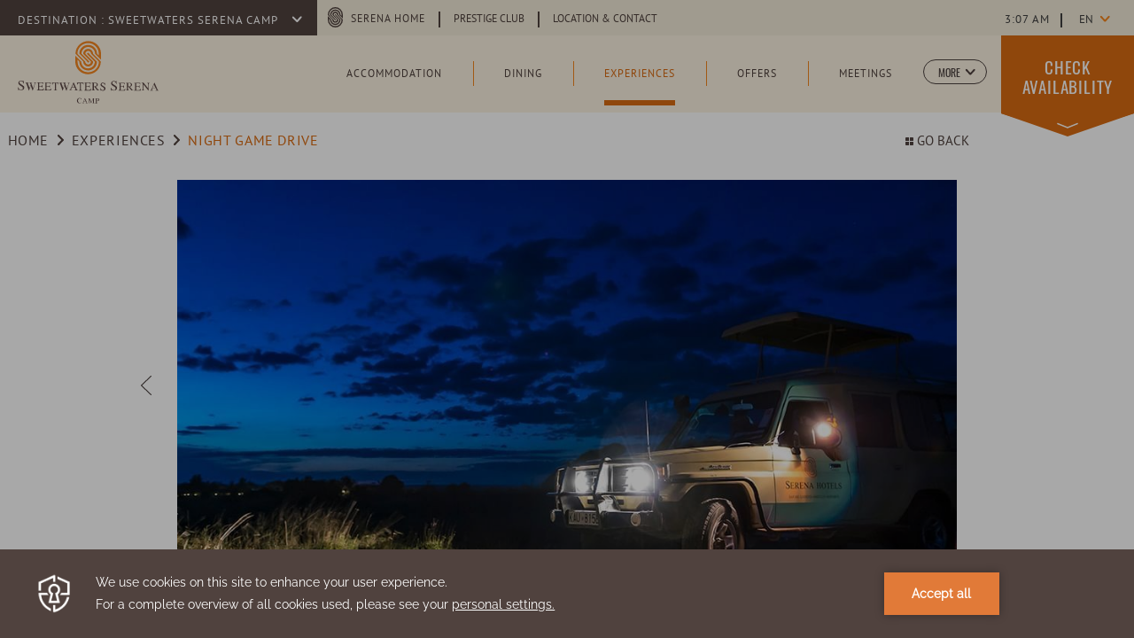

--- FILE ---
content_type: text/html; charset=UTF-8
request_url: https://www.serenahotels.com/sweetwaters/experiences/night-game-drive
body_size: 17172
content:
<!doctype html>
<html dir="ltr" lang="en" data-lang="" data-template="property-experience-detail" data-template-source="serena">
<head>
<script>
	var galaxyInfo = {
		website_id: 4507,
        tvs: 1,
	    cms_id: 131857,
	    iso: "en_US",
	    local: "en",
	    traduction_id: 1,
	    env: "prod",
	    domain_unique_id: "5a2e0db961eefd41f946fbc393263d77",
	    proxy_url: "https://tc.galaxy.tf",
	    proxy_key: "1321248e10cd4e20410db46bd88c28be",
	    proxy_url_lead: "https://tc.galaxy.tf/leads?key=1321248e10cd4e20410db46bd88c28be&glx-website-id=4507&glx-trad-id=1",
	    proxy_user_pool_id: "",
	    item_previous:"1009",
	    item_current:"1005",
	    item_next_item:"1003",
	    item_count:"5",
	    auto_visibility_start: "",
	    auto_visibility_end: "",
	    visibility_redirect_url: "",
	    locales_theme:"/sweetwaters/json/locale/4507/187/1",
	    live_website: true,
	    backstage: "https://www.travelclick-websolutions.com"
	}
	</script>
<script type="text/javascript" src="https://app.secureprivacy.ai/script/6169258d9e041bae64d44703.js"></script>
<script>
    window.addEventListener("sp_init", function (evt) {
        window.sp.switchLanguage('en');
    }, false);
</script>
<script>var galaxyGMS=function(){var e;return{isUserLoggedIn:function(){try{var r=sessionStorage.getItem("gms_profil_data")||localStorage.getItem("gms_profil_data");return!!(r&&(e=JSON.parse(r))&&e.firstName&&e.timestamp&&45>(+new Date-e.timestamp)/1e3/60)}catch(e){return!1}},userTierKey:function(){if(this.isUserLoggedIn()){var r=e.levelName;if("string"==typeof r)return r.toLowerCase().replace(/ /g,"_")}return!1}}}();</script>

<link rel="preconnect" href="https://fonts.gstatic.com" crossorigin />
<link rel="preload" as="style" href="https://fonts.googleapis.com/css?family='Oswald-Bold', Helvetica, sans-serif:400,400i,700,700i&display=swap&subset=latin,latin-ext"><link rel="stylesheet" href="https://fonts.googleapis.com/css?family='Oswald-Bold', Helvetica, sans-serif:400,400i,700,700i&display=swap&subset=latin,latin-ext" media="print" onload="this.media='all'"><noscript><link rel="stylesheet" href="https://fonts.googleapis.com/css?family='Oswald-Bold', Helvetica, sans-serif:400,400i,700,700i&display=swap&subset=latin,latin-ext"/></noscript>
<link rel="preload" as="style" href="https://fonts.googleapis.com/css?family='Oswald-Extra-Light', Helvetica, sans-serif:400,400i,700,700i&display=swap&subset=latin,latin-ext"><link rel="stylesheet" href="https://fonts.googleapis.com/css?family='Oswald-Extra-Light', Helvetica, sans-serif:400,400i,700,700i&display=swap&subset=latin,latin-ext" media="print" onload="this.media='all'"><noscript><link rel="stylesheet" href="https://fonts.googleapis.com/css?family='Oswald-Extra-Light', Helvetica, sans-serif:400,400i,700,700i&display=swap&subset=latin,latin-ext"/></noscript>
<link rel="preload" as="style" href="https://fonts.googleapis.com/css?family='Oswald-Light', Helvetica, sans-serif:400,400i,700,700i&display=swap&subset=latin,latin-ext"><link rel="stylesheet" href="https://fonts.googleapis.com/css?family='Oswald-Light', Helvetica, sans-serif:400,400i,700,700i&display=swap&subset=latin,latin-ext" media="print" onload="this.media='all'"><noscript><link rel="stylesheet" href="https://fonts.googleapis.com/css?family='Oswald-Light', Helvetica, sans-serif:400,400i,700,700i&display=swap&subset=latin,latin-ext"/></noscript>
<link rel="preload" as="style" href="https://fonts.googleapis.com/css?family='Oswald-Medium', Helvetica, sans-serif:400,400i,700,700i&display=swap&subset=latin,latin-ext"><link rel="stylesheet" href="https://fonts.googleapis.com/css?family='Oswald-Medium', Helvetica, sans-serif:400,400i,700,700i&display=swap&subset=latin,latin-ext" media="print" onload="this.media='all'"><noscript><link rel="stylesheet" href="https://fonts.googleapis.com/css?family='Oswald-Medium', Helvetica, sans-serif:400,400i,700,700i&display=swap&subset=latin,latin-ext"/></noscript>
<link rel="preload" as="style" href="https://fonts.googleapis.com/css?family='Oswald-Regular', Helvetica, sans-serif:400,400i,700,700i&display=swap&subset=latin,latin-ext"><link rel="stylesheet" href="https://fonts.googleapis.com/css?family='Oswald-Regular', Helvetica, sans-serif:400,400i,700,700i&display=swap&subset=latin,latin-ext" media="print" onload="this.media='all'"><noscript><link rel="stylesheet" href="https://fonts.googleapis.com/css?family='Oswald-Regular', Helvetica, sans-serif:400,400i,700,700i&display=swap&subset=latin,latin-ext"/></noscript>
<link rel="preload" as="style" href="https://fonts.googleapis.com/css?family='Oswald-Semibold', Helvetica, sans-serif:400,400i,700,700i&display=swap&subset=latin,latin-ext"><link rel="stylesheet" href="https://fonts.googleapis.com/css?family='Oswald-Semibold', Helvetica, sans-serif:400,400i,700,700i&display=swap&subset=latin,latin-ext" media="print" onload="this.media='all'"><noscript><link rel="stylesheet" href="https://fonts.googleapis.com/css?family='Oswald-Semibold', Helvetica, sans-serif:400,400i,700,700i&display=swap&subset=latin,latin-ext"/></noscript>
<link rel="preload" as="style" href="https://fonts.googleapis.com/css?family='Pt-Sans-Bold', Helvetica, sans-serif:400,400i,700,700i&display=swap&subset=latin,latin-ext"><link rel="stylesheet" href="https://fonts.googleapis.com/css?family='Pt-Sans-Bold', Helvetica, sans-serif:400,400i,700,700i&display=swap&subset=latin,latin-ext" media="print" onload="this.media='all'"><noscript><link rel="stylesheet" href="https://fonts.googleapis.com/css?family='Pt-Sans-Bold', Helvetica, sans-serif:400,400i,700,700i&display=swap&subset=latin,latin-ext"/></noscript>
<link rel="preload" as="style" href="https://fonts.googleapis.com/css?family='Pt-Sans-Bold-Italic', Helvetica, sans-serif:400,400i,700,700i&display=swap&subset=latin,latin-ext"><link rel="stylesheet" href="https://fonts.googleapis.com/css?family='Pt-Sans-Bold-Italic', Helvetica, sans-serif:400,400i,700,700i&display=swap&subset=latin,latin-ext" media="print" onload="this.media='all'"><noscript><link rel="stylesheet" href="https://fonts.googleapis.com/css?family='Pt-Sans-Bold-Italic', Helvetica, sans-serif:400,400i,700,700i&display=swap&subset=latin,latin-ext"/></noscript>
<link rel="preload" as="style" href="https://fonts.googleapis.com/css?family='Pt-Sans-Italic', Helvetica, sans-serif:400,400i,700,700i&display=swap&subset=latin,latin-ext"><link rel="stylesheet" href="https://fonts.googleapis.com/css?family='Pt-Sans-Italic', Helvetica, sans-serif:400,400i,700,700i&display=swap&subset=latin,latin-ext" media="print" onload="this.media='all'"><noscript><link rel="stylesheet" href="https://fonts.googleapis.com/css?family='Pt-Sans-Italic', Helvetica, sans-serif:400,400i,700,700i&display=swap&subset=latin,latin-ext"/></noscript>
<link rel="preload" as="style" href="https://fonts.googleapis.com/css?family='Pt-Sans-Regular', Helvetica, sans-serif:400,400i,700,700i&display=swap&subset=latin,latin-ext"><link rel="stylesheet" href="https://fonts.googleapis.com/css?family='Pt-Sans-Regular', Helvetica, sans-serif:400,400i,700,700i&display=swap&subset=latin,latin-ext" media="print" onload="this.media='all'"><noscript><link rel="stylesheet" href="https://fonts.googleapis.com/css?family='Pt-Sans-Regular', Helvetica, sans-serif:400,400i,700,700i&display=swap&subset=latin,latin-ext"/></noscript>
<link rel="preload" as="style" href="https://fonts.googleapis.com/css?family='Pt-Serif-Italic', Helvetica, Arial, sans-serif:400,400i,700,700i&display=swap&subset=latin,latin-ext"><link rel="stylesheet" href="https://fonts.googleapis.com/css?family='Pt-Serif-Italic', Helvetica, Arial, sans-serif:400,400i,700,700i&display=swap&subset=latin,latin-ext" media="print" onload="this.media='all'"><noscript><link rel="stylesheet" href="https://fonts.googleapis.com/css?family='Pt-Serif-Italic', Helvetica, Arial, sans-serif:400,400i,700,700i&display=swap&subset=latin,latin-ext"/></noscript>
<link rel="preload" as="style" href="https://fonts.googleapis.com/css?family=Lora:400,400i,700,700i&display=swap&subset=latin,latin-ext"><link rel="stylesheet" href="https://fonts.googleapis.com/css?family=Lora:400,400i,700,700i&display=swap&subset=latin,latin-ext" media="print" onload="this.media='all'"><noscript><link rel="stylesheet" href="https://fonts.googleapis.com/css?family=Lora:400,400i,700,700i&display=swap&subset=latin,latin-ext"/></noscript>
<meta name="viewport" content="width=device-width, initial-scale=1">
<!--link rel="stylesheet" href="/integration/serena/public/vendor/nice-select/nice-select.css"-->
<link rel="stylesheet" href="/css/custom/4507/187/main/49fcad55424e0c14029f1b9dbbaa07ac/main.css">
<!--link rel="stylesheet" href="/integration/serena/public/css/swiper.min.css"-->
<!--link rel="stylesheet" href="/integration/serena/public/js/css/vendor.css"-->
<!--link rel="stylesheet" type="text/css" href="/integration/serena/public/vendor/fullcalendar/core/main.css" />
<link rel="stylesheet" type="text/css" href="/integration/serena/public/vendor/fullcalendar/daygrid/main.css" /-->
<script>
    console.log('Inside Theme Extension - Global Head', 'prod');
</script>
<!--


<link rel="stylesheet" href="/css/custom/4507/287/main/e114454b4b85806e9e02bcf0581367ef/main.css" /> -->



<script>
  const tcIntegratedDatalayerConfig = {
    website: {
  name: "Sweetwaters Serena Camp",
  type: '3',
  tvs: '1',
  nbHotel: 

  '35'


 ,
},
    websiteItem: {
  bid: '398795',
  
  hotelId: '411',
  
  bookingEngineHotelId: '74396',
  bookingEngineProvider: 

"iHotelier (BE5)"


,
  branding: {
    name: 

"Sweetwaters Serena Camp"

, // new
    brand: 

"B Serena Hotels"


,
    masterBrand: 

"MB Serena Hotels"  


,
    chainId: 'false',
  },
  location: {
    city: "Nanyuki",
    country: "Kenya",
    countryCode: "KE",
    state: "Laikipia County",
  },
  rating: '0',
  roomTypesCount: '7'
},
    hotelInDetail: 
{
  
  bid: '398795',
  hotelId: '411',
  bookingEngineHotelId: '74396',
  bookingEngineProvider: "iHotelier (BE5)",
  branding: {
    name: "Sweetwaters Serena Camp", // new
    brand: "B Serena Hotels",
    masterBrand: "MB Serena Hotels",
    chainId: 'false',
  },
  location: {
    city: "Nanyuki",
    country: "Kenya",
    countryCode: 'KE',
    state: "Laikipia County",
  },
  rating: '0',
  roomTypesCount: '7'
  
},
    ibe: {
  ibeGeneral: [],
  ibeProductDisplay: []
},
  };
  
  if (!window.GLXExtensions){
    window.GLXExtensions = { tcIntegratedDataLayer: { isEnabled: true, config: tcIntegratedDatalayerConfig } }
  } else {
    window.GLXExtensions.tcIntegratedDataLayer = { isEnabled: true, config: tcIntegratedDatalayerConfig }
  } 
</script>

<link rel="preload" href="/css/custom/4507/307/main/08a2444b32e24c5782a5ec656b74eed8/main.css" as="style" onload="this.onload=null;this.rel='stylesheet'">
<noscript><link rel="stylesheet" href="/css/custom/4507/307/main/08a2444b32e24c5782a5ec656b74eed8/main.css" /></noscript>
<style>
/* While loading */
glx-tc-lead-rate:not([data-state="ready"]) {
    opacity: 0.5;
    cursor: wait;
}
/* avoid content jumping after loading in case there is no fallback */
glx-tc-lead-rate-member-value,
glx-tc-lead-rate-value {
    &:empty::before {
        content: '\00a0'; /* &nbsp; equivalent to force taking space */
    }
}
/* If there is no rate or fallback, we hide the rate */
glx-tc-lead-rate[data-empty="true"] {
    display: none!important;
}
</style>


<!-- webcomponents for rates from proxy -->
<script type="module" src="/integration-tools/rate-components/public/rates-proxy.js?v1.3.0" ></script>


<link type="image/x-icon" href="https://image-tc.galaxy.tf/wipng-4zqae7xxh12bz33euy3zkjagc/favicon.png" rel="shortcut icon"/>
<!-- Google tag (gtag.js) -->
<script async src="https://www.googletagmanager.com/gtag/js?id=G-7BBR2EJ1ER"></script>
<script>
  window.dataLayer = window.dataLayer || [];
  function gtag(){dataLayer.push(arguments);}
  gtag('js', new Date());

  gtag('config', 'G-7BBR2EJ1ER');
</script>

<script type="text/javascript">
    (function(c,l,a,r,i,t,y){
        c[a]=c[a]||function(){(c[a].q=c[a].q||[]).push(arguments)};
        t=l.createElement(r);t.async=1;t.src="https://www.clarity.ms/tag/"+i;
        y=l.getElementsByTagName(r)[0];y.parentNode.insertBefore(t,y);
    })(window, document, "clarity", "script", "jrwzfyo91q");
</script>

<!-- Google tag (gtag.js) -->
<script async src="https://www.googletagmanager.com/gtag/js?id=G-F2XWTVM8MN"></script>
<script>
  window.dataLayer = window.dataLayer || [];
  function gtag(){dataLayer.push(arguments);}
  gtag('js', new Date());
 
  gtag('config', 'G-F2XWTVM8MN');
</script>
<title> Night Game Drive | What to do near Sweetwaters Serena Camp</title>
<meta name="description" content="Sweetwaters Serena Camp has fun local events & things to do year-round like Night Game Drive. Check the calendar to see what's happening during your stay.

" />
<meta name="keywords" content="" />
<meta property="og:site_name" content="Sweetwaters Serena Camp" />
<meta http-equiv="content-type" content="text/html; charset=UTF-8" />
<meta name="robots" content="index, follow" />
<link rel="canonical" href="https://www.serenahotels.com/sweetwaters/experiences/night-game-drive" />
<link rel="alternate" href="https://www.serenahotels.com/sweetwaters/experiences/night-game-drive" hreflang="en" />
<link rel="alternate" href="https://www.serenahotels.com/zh/sweetwaters/experiences/night-game-drive" hreflang="zh-Hans" />
<meta property="og:url" content="/sweetwaters/experiences/night-game-drive" />
<meta property="og:title" content=" Night Game Drive | What to do near Sweetwaters Serena Camp" />
<meta property="og:description" content="Sweetwaters Serena Camp has fun local events & things to do year-round like Night Game Drive. Check the calendar to see what's happening during your stay.

" />
<meta property="og:locale" content="en_US" />
<script type="application/ld+json">{"@context":"https:\/\/schema.org","@type":"BreadcrumbList","itemListElement":[{"@type":"ListItem","position":1,"item":{"@id":"https:\/\/www.serenahotels.com\/sweetwaters","name":"Home"}},{"@type":"ListItem","position":2,"item":{"@id":"https:\/\/www.serenahotels.com\/sweetwaters\/experiences","name":"Experiences"}},{"@type":"ListItem","position":3,"item":{"@id":"https:\/\/www.serenahotels.com\/sweetwaters\/experiences\/night-game-drive","name":"Night game drive"}}]}</script>
<script>var websiteID = 4507;</script>
<script>var cms = 131857</script>
<script>var ts_roll_up_tracking = 'enabled';</script>
<script> var ts_analytics = {"booking_engine_hotel_id":"74396","hotel_bid":398795,"master_brand_bid":"","brand_bid":291041,"master_brand_chain_id":""}</script>
<script>
var dl = {"pageLanguage":"en","tvs":"tvs_yes","websiteLanguage":"en","pageSection":"not_applicable","pageSubSection":"not_applicable","contentGroup":"not_applicable","globalProduct":"web","event":"datalayer-first-render","productPurchased":"custom","propertyWebsiteLanguages":2,"webHostname":"serenahotels.com","parentHostname":"not_applicable"};
				dl.loggedIn = galaxyGMS.isUserLoggedIn() ? "yes" : "no";
				dl.memberTier = galaxyGMS.userTierKey() ? galaxyGMS.userTierKey() : "null";
</script>
<script>(function(w,d,s,l,i){w[l]=w[l]||[];w[l].push({'gtm.start':
		new Date().getTime(),event:'gtm.js'});var f=d.getElementsByTagName(s)[0],
		j=d.createElement(s),dl=l!='dataLayer'?'&l='+l:'';j.async=true;j.src=
		'https://www.googletagmanager.com/gtm.js?id='+i+dl;f.parentNode.insertBefore(j,f);
		})(window,document,'script','dataLayer','GTM-TL2MM4B');
		</script>

<style>
/* For WYSIWYG content, CSS class are added to figure/images instead of relying only on inline style attribute. These images have the class "glx-cke5-image" added so we can target them safely. */
figure.image_resized.glx-cke5-image[style*="width"] img {
    width: 100%;
    height: auto;
}
</style>
<script>
				(function(w,d,s,l,i){w[l]=w[l]||[];w[l].push({'gtm.start':
				new Date().getTime(),event:'gtm.js'});var f=d.getElementsByTagName(s)[0],
				j=d.createElement(s),dl=l!='dataLayer'?'&l='+l:'';j.async=true;j.src=
				'https://www.googletagmanager.com/gtm.js?id='+i+dl;f.parentNode.insertBefore(j,f);
				})(window,document,'script','dataLayer','GTM-MH6CKFD');
				</script>
<script async src='https://www.googletagmanager.com/gtag/js?id=G-7BBR2EJ1ER'></script>
<script>
	window.dataLayer = window.dataLayer || [];
	function gtag(){dataLayer.push(arguments);}
	gtag('js', new Date());

	gtag('config', 'G-7BBR2EJ1ER');
</script>
<script>_dynamic_base = "https://dynamic.travelclick-websolutions.com"</script>
</head>
<body class="g_property-experience-detail body-header property">
    <a class="ada-skip" tabindex="0" href="#main">Skip to main content</a>
    <div class="container-fluid">
        <div id="holder">
            <div class="holder-inner-wrapper">
                <div id="header">

                    <!-- top header-->
                    <div class="header-top-content header-content row no-gutters cms-hide-mobile">
                        <div class="col-md d-flex justify-content-start">
                            <div class="destination">
                                <h2 class="hotel-list-switcher header-top-text" tabindex="0">
                                    <span class="hotel-list-switcher-lbl">
                                        Destination :
                                    </span>
                                    <span class="hotel-list-switcher-text" tabindex="0">
                                        Sweetwaters Serena Camp 
                                    </span>
                                    <svg class="small-bold-down-arrow" xmlns="http://www.w3.org/2000/svg" width="6.556" height="10.998" viewBox="0 0 6.556 10.998">
  <path id="icon_arrow_7" d="M592.985,19.136a.913.913,0,0,0-.291.7h0a.9.9,0,0,0,.309.7l3.847,3.753L593.1,28.135a.929.929,0,0,0-.291.7h0a.885.885,0,0,0,.313.7.962.962,0,0,0,1.4-.017l4.443-4.554a1.076,1.076,0,0,0,.292-.7.893.893,0,0,0-.313-.7l-4.556-4.444A.964.964,0,0,0,592.985,19.136Z" transform="translate(-592.694 -18.828)" fill="#50423f"/>
</svg>

                                </h2>
                            </div>
                            <div class="top-menu-wrapper">
                                <nav class="nav-utilities">
	<ul>
				<li class="group-link top-menu-item">
			<svg class="serena-s" xmlns="http://www.w3.org/2000/svg" width="17" height="22.1" viewBox="0 0 17 22.1">
    <path id="icon_serena" d="M10.4,21.7,5.2,16.5a3.3,3.3,0,0,1,6.6,0L17,21.7a8.5,8.5,0,0,1-17,0v-4l4,4a4.5,4.5,0,0,0,9,0L7.8,16.5a.7.7,0,1,1,1.4,0l5.2,5.2a5.9,5.9,0,1,1-11.8,0L1.4,20.5v1.2a7.1,7.1,0,0,0,14.2,0l-5.2-5.2a1.9,1.9,0,1,0-3.8,0l5.2,5.2a3.3,3.3,0,0,1-6.6,0L0,16.6a8.5,8.5,0,1,1,17,0v4l-4-4a4.5,4.5,0,0,0-9,0l5.2,5.2a.7.7,0,1,1-1.4,0L2.6,16.6a5.9,5.9,0,1,1,11.8,0l1.2,1.2V16.6a7.1,7.1,0,0,0-14.2,0l5.2,5.2a1.9,1.9,0,0,0,1.9,1.9,2.059,2.059,0,0,0,1.9-2" transform="translate(0 -8.1)" fill="#50423e"/>
</svg>
  
			<a class="header-top-text" href="/" target="_blank"  aria-label="Serena Home (opens in a new tab)">Serena Home</a>
		</li>
		<li class="top-menu-item top-extra-menu">
    <a class="header-top-text" href="/prestige-club" target="_blank"  aria-label="Learn more about Prestige Club (opens in a new tab)">Prestige Club</a>
</li>
<li class="top-menu-item top-extra-menu">
    <a class="header-top-text" href="/sweetwaters/location-contact"  aria-label="Learn more about Location & Contact ">Location & Contact</a>
</li>
</ul>
</nav><!-- top navigation -->
                            </div>
                        </div>
                        <div class="col-md-3 d-flex justify-content-end">
                            <div class="widget-wrapper">
                                <div class="time">
                                    <a href="https://24timezones.com" style="text-decoration: none" class="clock24" id="tz24-1613642101-c1170-eyJob3VydHlwZSI6IjEyIiwic2hvd2RhdGUiOiIwIiwic2hvd3NlY29uZHMiOiIwIiwic2hvd3RpbWV6b25lIjoiMCIsInR5cGUiOiJkIiwibGFuZyI6ImVuIn0=" title="time now" target="_blank" rel="nofollow" 
                                aria-label="https://24timezones.com (opens in a new tab)"></a>
                                <script src="//w.24timezones.com/l.js" async></script>
                                </div>
                                <div id="weather">                                    
                                       <a class="weatherwidget-fcc" href="https://www.accuweather.com/en/ke/nanyuki/225705/weather-forecast/225705?p=travelclick" data-log="-0.00431" data-lat="36.96373" target="_blank" aria-label="Weather (opens in a new tab)">
        <span class="temp"></span><span class="sign">°<sup>C</sup></span>
    </a>    


                                </div>
                            </div>
                            <div class="language-switcher property-language-switcher">
                                <div class="js-select-custom select-language language-switcher-dropdown">
	<span class="current-lang visible-item" data-value="US English" tabindex="0" aria-expanded="false">en</span>
    <ul class="select_lang">
		<li class="current-lang language-item" data-language="US English" data-value="US English">en</li>
				<li class="language-item" data-language="中文简体 (Simplified Chinese)" data-value="中文简体 (Simplified Chinese)" data-url="/zh/sweetwaters/experiences/night-game-drive"><a href="/zh/sweetwaters/experiences/night-game-drive">zh</a></li>
				</ul>
    <svg class="more-down-arrow" xmlns="http://www.w3.org/2000/svg" width="6.509" height="10.999" viewBox="0 0 6.509 10.999" aria-label="Down arrow">
    <path class="more-down-arrow_icon_arrow_6" d="M582.364,29.491a.907.907,0,0,0,.3-.7h0a.914.914,0,0,0-.3-.7L578.548,24.3l3.788-3.811a.913.913,0,0,0,.3-.7h0a.91.91,0,0,0-.3-.7.967.967,0,0,0-1.4,0l-4.479,4.514a1.092,1.092,0,0,0-.3.7.916.916,0,0,0,.3.7l4.515,4.486A.959.959,0,0,0,582.364,29.491Z" transform="translate(-576.155 -18.795)" fill="#50423f"/>
  </svg>
  
</div><!-- /.select-simple -->
      
                            </div>
                        </div> 
                    </div>

                    <!-- Header hotel list-->
                    <div class="header-hotel-list anim-opacity cms-hide-mobile" tabindex="0">
    <div class="inner-wrapper">

        <div class="hotel-list-wrap">
            <div class="container">
                <div class="hotel-list-wrapper">
                    <div class="hotels"></div>
                                            <script id="hotel-data" class="test1" type="text/plain">
                            [
                                                        {"name":"Nairobi Serena Hotel","country":"Kenya","continent":"Africa","external_link":"https:\/\/www.serenahotels.com\/nairobi"},
                                                        {"name":"Serena Beach Resort & Spa","country":"Kenya","continent":"Africa","external_link":"\/serena-beach"},
                                                        {"name":"Sweetwaters Serena Camp","country":"Kenya","continent":"Africa","external_link":"\/sweetwaters"},
                                                        {"name":"Lake Elmenteita Serena Camp","country":"Kenya","continent":"Africa","external_link":"\/elmenteita"},
                                                        {"name":"Mara Serena Safari Lodge","country":"Kenya","continent":"Africa","external_link":"\/mara"},
                                                        {"name":"Amboseli Serena Safari Lodge","country":"Kenya","continent":"Africa","external_link":"\/amboseli"},
                                                        {"name":"Kilaguni Serena Safari Lodge","country":"Kenya","continent":"Africa","external_link":"\/kilaguni"},
                                                        {"name":"Kigali Serena Hotel","country":"Rwanda","continent":"Africa","external_link":"\/kigali"},
                                                        {"name":"Lake Kivu Serena Hotel","country":"Rwanda","continent":"Africa","external_link":"\/lake-kivu"},
                                                        {"name":"Kampala Serena Hotel","country":"Uganda","continent":"Africa","external_link":"\/kampala"},
                                                        {"name":"Lake Victoria Serena Golf Resort & Spa","country":"Uganda","continent":"Africa","external_link":"\/lake-victoria"},
                                                        {"name":"Dar Es Salaam Serena Hotel","country":"Tanzania","continent":"Africa","external_link":"\/dar-es-salaam"},
                                                        {"name":"Zanzibar Serena Hotel","country":"Tanzania","continent":"Africa","external_link":"\/zanzibar"},
                                                        {"name":"Arusha Serena Hotel","country":"Tanzania","continent":"Africa","external_link":"\/arusha"},
                                                        {"name":"Mbuzi Mawe Serena Camp","country":"Tanzania","continent":"Africa","external_link":"\/mbuzi-mawe"},
                                                        {"name":"Kirawira Serena Camp","country":"Tanzania","continent":"Africa","external_link":"\/kirawira"},
                                                        {"name":"Ngorongoro Serena Safari Lodge","country":"Tanzania","continent":"Africa","external_link":"\/ngorongoro"},
                                                        {"name":"Serengeti Serena Safari Lodge","country":"Tanzania","continent":"Africa","external_link":"\/serengeti"},
                                                        {"name":"Lake Manyara Serena Safari Lodge","country":"Tanzania","continent":"Africa","external_link":"\/lake-manyara"},
                                                        {"name":"Serena Mivumo River Lodge","country":"Tanzania","continent":"Africa","external_link":"\/mivumo"},
                                                        {"name":"Polana Serena Hotel","country":"Mozambique","continent":"Africa","external_link":"\/polana"},
                                                        {"name":"Goma Serena Hotel, North Kivu","country":"DEMOCRATIC REPUBLIC OF CONGO (DRC)","continent":"Africa","external_link":"\/goma"},
                                                        {"name":" Kabul Serena Hotel","country":"Afghanistan","continent":"Asia","external_link":"\/kabul"},
                                                        {"name":"Islamabad Serena Hotel","country":"Pakistan","continent":"Asia","external_link":"\/islamabad"},
                                                        {"name":"Faisalabad Serena Hotel","country":"Pakistan","continent":"Asia","external_link":"\/faisalabad"},
                                                        {"name":"Quetta Serena Hotel","country":"Pakistan","continent":"Asia","external_link":"\/quetta"},
                                                        {"name":"Swat Serena Hotel","country":"Pakistan","continent":"Asia","external_link":"\/swat"},
                                                        {"name":"Gilgit Serena Hotel","country":"Pakistan","continent":"Asia","external_link":"\/gilgit"},
                                                        {"name":"Hunza Serena Hotel","country":"Pakistan","continent":"Asia","external_link":"\/hunza"},
                                                        {"name":"Serena Shigar Fort","country":"Pakistan","continent":"Asia","external_link":"\/shigar-fort"},
                                                        {"name":"Serena Khaplu Palace","country":"Pakistan","continent":"Asia","external_link":"\/khaplu-palace"},
                                                        {"name":"Dushanbe Serena Hotel","country":"Tajikistan","continent":"Asia","external_link":"\/dushanbe"},
                                                        {"name":"Sost Serena Hotel","country":"Pakistan","continent":"Asia","external_link":"\/sost"},
                                                        {"name":"Serena Altit Fort Residence","country":"Pakistan","continent":"Asia","external_link":"\/altit-fort"},
                                                        {"name":"Peshawar Serena Hotel","country":"Pakistan","continent":"Asia","external_link":"\/peshawar"},
                                                        ]
                        </script>                       
                                    </div> 
            </div>
        </div> 

    </div>
</div>                    
                    <!-- Header middle-->
                                        <!-- middle header-->
                    <div class="header-middle-content header-content row no-gutters">
                        <div class="col-md-2 col-3">
                            <div id="branding header__wrapper-link" class="logo">
                                                                    <a href="/sweetwaters" /sweetwaters aria-label="Learn more about Logo of Sweetwaters Serena Camp (opens in a new tab)">
                                        <img class="main-logo anim-opacity" src="https://image-tc.galaxy.tf/wisvg-2sjjdjuvusge3ovq5oz7qhtw2/serenasweetwaters-1.svg?width=128&height=80" alt="Logo of Sweetwaters Serena Camp">
                                        <img class="stripped-logo anim-opacity" src="https://image-tc.galaxy.tf/wisvg-1f06byjvo05cvv3hj8mvcyuuh/serenasweetwaters-small-1.svg?width=158&height=36" alt="A Text Design Logo of Sweetwaters Serena Camp">
                                    </a>
                                                            </div>
                        </div>
                        <div class="col-md col">
                            <div id="time" class="time">
                                
                            </div>
                            <div class="language-switcher property-language-switcher cms-only-mobile">
                                <div class="js-select-custom select-language language-switcher-dropdown">
	<span class="current-lang visible-item" data-value="US English" tabindex="0" aria-expanded="false">en</span>
    <ul class="select_lang">
		<li class="current-lang language-item" data-language="US English" data-value="US English">en</li>
				<li class="language-item" data-language="中文简体 (Simplified Chinese)" data-value="中文简体 (Simplified Chinese)" data-url="/zh/sweetwaters/experiences/night-game-drive"><a href="/zh/sweetwaters/experiences/night-game-drive">zh</a></li>
				</ul>
    <svg class="more-down-arrow" xmlns="http://www.w3.org/2000/svg" width="6.509" height="10.999" viewBox="0 0 6.509 10.999" aria-label="Down arrow">
    <path class="more-down-arrow_icon_arrow_6" d="M582.364,29.491a.907.907,0,0,0,.3-.7h0a.914.914,0,0,0-.3-.7L578.548,24.3l3.788-3.811a.913.913,0,0,0,.3-.7h0a.91.91,0,0,0-.3-.7.967.967,0,0,0-1.4,0l-4.479,4.514a1.092,1.092,0,0,0-.3.7.916.916,0,0,0,.3.7l4.515,4.486A.959.959,0,0,0,582.364,29.491Z" transform="translate(-576.155 -18.795)" fill="#50423f"/>
  </svg>
  
</div><!-- /.select-simple -->
      
                            </div>
                            <div id="navigation">
                                <!-- This is an example to show you how a simple loop for menu works -->
<nav class="loading">
    <ul>
                <li class="nav nav-items ">
            <a tabindex="0"
            href="/sweetwaters/accommodation"             class="">
                 <span>Accommodation</span>
             </a>

                             <ul class="menu-level2">
                                        <li>
                        <a href="/sweetwaters/accommodation/standard-wing-tent"  tabindex="-1" class="">Standard King Tent</a>
                    </li>
                                        <li>
                        <a href="/sweetwaters/accommodation/standard-twin-tent"  tabindex="-1" class="">Standard Twin Tent</a>
                    </li>
                                        <li>
                        <a href="/sweetwaters/accommodation/standard-wing-tent-waterhole-view"  tabindex="-1" class="">Standard Tent Waterhole View</a>
                    </li>
                                        <li>
                        <a href="/sweetwaters/accommodation/standard-twin-tent-waterhole-view"  tabindex="-1" class="">Standard Twin Tent Waterhole View</a>
                    </li>
                                        <li>
                        <a href="/sweetwaters/accommodation/morani-wing-tent"  tabindex="-1" class="">Morani Deluxe Tent</a>
                    </li>
                                        <li>
                        <a href="/sweetwaters/accommodation/morani-deluxe-twin-tent"  tabindex="-1" class="">Morani Deluxe Twin Tent</a>
                    </li>
                                        <li>
                        <a href="/sweetwaters/accommodation/morani-family-tent"  tabindex="-1" class="">Morani Family Tent</a>
                    </li>
                                    </ul>
                     </li>
                <li class="nav nav-items ">
            <a tabindex="0"
            href="/sweetwaters/dining"             class="">
                 <span>Dining</span>
             </a>

                             <ul class="menu-level2">
                                        <li>
                        <a href="/sweetwaters/dining/the-rhino-room"  tabindex="-1" class="">The Rhino Room</a>
                    </li>
                                        <li>
                        <a href="/sweetwaters/dining/the-water-hole-bar"  tabindex="-1" class="">The Water Hole Bar</a>
                    </li>
                                    </ul>
                     </li>
                <li class="nav nav-items current">
            <a tabindex="0"
            href="/sweetwaters/experiences"             class="current">
                 <span>Experiences</span>
             </a>

                     </li>
                <li class="nav nav-items ">
            <a tabindex="0"
            href="/sweetwaters/offers"             class="">
                 <span>Offers</span>
             </a>

                     </li>
                <li class="nav nav-items ">
            <a tabindex="0"
            href="/sweetwaters/meetings"             class="">
                 <span>Meetings</span>
             </a>

                             <ul class="menu-level2">
                                        <li>
                        <a href="/sweetwaters/meetings/conference-rooms"  tabindex="-1" class="">Conference Rooms</a>
                    </li>
                                        <li>
                        <a href="/sweetwaters/meetings/request-for-proposal"  tabindex="-1" class="">Request For Proposal</a>
                    </li>
                                    </ul>
                     </li>
                <li class="nav nav-items ">
            <a tabindex="0"
            href="/sweetwaters/wellness"             class="">
                 <span>Maisha Spa & Wellness</span>
             </a>

                     </li>
                <li class="nav nav-items ">
            <a tabindex="0"
            href="/sweetwaters/gallery"             class="">
                 <span>Gallery</span>
             </a>

                     </li>
                <li class="nav nav-items ">
            <a tabindex="0"
            href="/sweetwaters/weddings"             class="">
                 <span>Weddings</span>
             </a>

                     </li>
                <li class="nav nav-items ">
            <a tabindex="0"
            href="/sweetwaters/family"             class="">
                 <span>Family</span>
             </a>

                     </li>
                <li class="nav nav-items ">
            <a tabindex="0"
            href="/sweetwaters/location-contact"             class="">
                 <span>Location & Contact</span>
             </a>

                     </li>
                <a class="more-menu toggle-click outer-click submenu-parent" role="button" aria-haspopup="true" aria-expanded="false" tabindex="0" href="#">
            <span class="">More</span>
            <span class="more-down"><svg class="more-down-arrow" xmlns="http://www.w3.org/2000/svg" width="6.509" height="10.999" viewBox="0 0 6.509 10.999" aria-label="Down arrow">
    <path class="more-down-arrow_icon_arrow_6" d="M582.364,29.491a.907.907,0,0,0,.3-.7h0a.914.914,0,0,0-.3-.7L578.548,24.3l3.788-3.811a.913.913,0,0,0,.3-.7h0a.91.91,0,0,0-.3-.7.967.967,0,0,0-1.4,0l-4.479,4.514a1.092,1.092,0,0,0-.3.7.916.916,0,0,0,.3.7l4.515,4.486A.959.959,0,0,0,582.364,29.491Z" transform="translate(-576.155 -18.795)" fill="#50423f"/>
  </svg>
  </span>
        </a>
    </ul>
</nav>

                            </div>
                            
                            <div class="booking-mask-switcher anim-bg click-action" aria-haspopup="true" aria-expanded="false" tabindex="0" role="button">
                                <span class="bm-switcher-text property">Check Availability</span>
                                <span class="bm-arrow"><svg xmlns="http://www.w3.org/2000/svg" width="152" height="26" viewBox="0 0 152 26">
    <g id="Group_815" data-name="Group 815" transform="translate(-1768 -128)">
      <path id="Polygon_4" data-name="Polygon 4" d="M76,0l76,26H0Z" transform="translate(1920 154) rotate(180)" fill="#d96b12"/>
      <path id="Path_322" data-name="Path 322" d="M11.225,0,22.451,4.432,11.225,0,0,4.432Z" transform="translate(1855.226 144) rotate(180)" fill="#fff" stroke="#feffff" stroke-linecap="round" stroke-linejoin="round" stroke-width="1.5"/>
    </g>
  </svg></span>
                            </div>
                           
                        </div>                        
                    </div>   

                    <div class="header-bottom-content header-content row no-gutters anim-all">
                        <div class="inner-wrapper">
                            <div id="availability-checker" class="anim-all hasDatepicker"> 
    <div class="bm-wrapper ">
        <div 
        id="bm-app" 
        data-bm-hotel-type-id="3" 
        data-bm-hotel-id="74396" 
        data-bm-booking-mask-url="https://reservations.travelclick.com/74396?"
        data-bm-offline-url=""
        data-bm-booking-engine-provider-id="29" 
        data-bm-rooms="1" 
        data-bm-adults="1" 
        data-bm-children="0" 
        data-bm-promo-code-value="" 
        data-bm-promo-code-type =""
        data-bm-check-in="" 
        data-bm-check-out=""
        data-second-bm-booking-engine-provider-id="41"
        data-second-bm-hotel-id="124"
        data-second-bm-booking-mask-url="https://reservations.serenahotels.co.ke/?pid=124"
        ></div>
        <div id="bm-box-wrapper">
            <div id="bm-calendars"><span class="bm-calendar-close" tabindex="0"><svg xmlns="http://www.w3.org/2000/svg" width="24.821" height="24.782" viewBox="0 0 24.821 24.782">
    <path class="icon_close_big" d="M466.7,22.37l10.393-10.392a1.165,1.165,0,0,0-1.646-1.649l-10.4,10.392L454.661,10.329a1.166,1.166,0,0,0-1.649,1.649l10.4,10.392-10.4,10.391a1.1,1.1,0,0,0,0,1.649,1.195,1.195,0,0,0,1.649,0l10.391-10.391,10.4,10.391a1.254,1.254,0,0,0,.814.33,1.27,1.27,0,0,0,.826-.33,1.1,1.1,0,0,0,0-1.649Z" transform="translate(-452.642 -9.958)" fill="#50423e"/>
  </svg>
  </span></div>
            <div id="best-rate" class="best-rate d-flex">
                <svg xmlns="http://www.w3.org/2000/svg" width="27" height="27" viewBox="0 0 27 27">
    <g id="Group_623" data-name="Group 623" transform="translate(-0.4 0.199)">
      <g id="Ellipse_38" data-name="Ellipse 38" transform="translate(0.4 -0.199)" fill="none" stroke="#fff" stroke-width="1.5">
        <circle cx="13.5" cy="13.5" r="13.5" stroke="none"/>
        <circle cx="13.5" cy="13.5" r="12.75" fill="none"/>
      </g>
      <path id="Path_146" data-name="Path 146" d="M8.637,0l4.941,5.725L8.637,0,0,11.229Z" transform="translate(20.129 19.355) rotate(180)" fill="#fff" stroke="#fff" stroke-linecap="round" stroke-linejoin="round" stroke-width="1.5"/>
    </g>
</svg>
  
                <div class="best-rate-wrapper">
                    <div class="widgetOutput widget_featuredRate">
                        <p class="rate">
                            <span class="label">Rooms From</span>
                            <a class="rate" href="https://reservations.travelclick.com/74396?HotelId=74396&languageid=1&rooms=1&adults=1" target="_blank" aria-label="Book Now (opens in a new tab)">
                                                            <glx-tc-lead-rate config='{"hotelCodes":"74396","daysAhead":5,"adults":"1"}'>
                                <span class="currency">
                                  <glx-tc-lead-rate-value>
                                  
                                  </glx-tc-lead-rate-value>
                                </span>
                              </glx-tc-lead-rate>
                                                          </a>
                        </p>
                        <a class="booking-link js-galaxy-book-body" href="https://reservations.travelclick.com/74396?HotelId=74396&languageid=1&rooms=1&adults=1" target="_blank" aria-label="Book Now (opens in a new tab)">
                            <span class="best-rate-text">Best rate guaranteed</span>
                            <br/>
                            <span class="exclusive-text">Exclusive offers available</span>
                        </a>
                    </div>
                </div>
            </div>
            <form class="bm-form-container">
                <div class="wrp">
                    <div id="hotel-list" class="property-hotel-name">
                        <h3 class="hotel-name">Sweetwaters Serena Camp</h3>
                    </div>                    
                    <div id="bm-checkin-trigger" class="open-calender date">
                        <label for="check-in-date" class="">Check-in</label>
                        <input type="text" id="check-in-date" class="" name="datein" value="" >
                        <span class="">
                            <svg class="calendar" xmlns="http://www.w3.org/2000/svg" width="15.012" height="15.012" viewBox="0 0 15.012 15.012">
    <g class="Group_626" data-name="Group 626">
      <g class="Group_625" data-name="Group 625">
        <path class="Path_154" data-name="Path 154" d="M13.253,1.173h-.7V0H11.376V1.173H3.636V0H2.463V1.173h-.7A1.761,1.761,0,0,0,0,2.932V13.253a1.761,1.761,0,0,0,1.759,1.759H13.253a1.761,1.761,0,0,0,1.759-1.759V2.932A1.761,1.761,0,0,0,13.253,1.173Zm.586,12.08a.587.587,0,0,1-.586.586H1.759a.587.587,0,0,1-.586-.586V5.512H13.839Zm0-8.913H1.173V2.932a.587.587,0,0,1,.586-.586h.7V3.518H3.636V2.346h7.74V3.518h1.173V2.346h.7a.587.587,0,0,1,.586.586Z" fill="#d96b12"/>
      </g>
    </g>
    <g class="Group_628" data-name="Group 628" transform="translate(2.228 6.744)">
      <g class="Group_627" data-name="Group 627">
        <rect class="Rectangle_203" data-name="Rectangle 203" width="1" height="1" transform="translate(-0.229 0.268)" fill="#d96b12"/>
      </g>
    </g>
    <g class="Group_630" data-name="Group 630" transform="translate(4.574 6.744)">
      <g class="Group_629" data-name="Group 629">
        <rect class="Rectangle_204" data-name="Rectangle 204" width="1" height="1" transform="translate(0.426 0.268)" fill="#d96b12"/>
      </g>
    </g>
    <g class="Group_632" data-name="Group 632" transform="translate(6.919 6.744)">
      <g class="Group_631" data-name="Group 631">
        <rect class="Rectangle_205" data-name="Rectangle 205" width="1" height="1" transform="translate(0.08 0.268)" fill="#d96b12"/>
      </g>
    </g>
    <g class="Group_634" data-name="Group 634" transform="translate(9.265 6.744)">
      <g class="Group_633" data-name="Group 633">
        <rect class="Rectangle_206" data-name="Rectangle 206" width="1" height="1" transform="translate(-0.266 0.268)" fill="#d96b12"/>
      </g>
    </g>
    <g class="Group_636" data-name="Group 636" transform="translate(11.611 6.744)">
      <g class="Group_635" data-name="Group 635">
        <rect class="Rectangle_207" data-name="Rectangle 207" width="1" height="1" transform="translate(0.389 0.268)" fill="#d96b12"/>
      </g>
    </g>
    <g class="Group_638" data-name="Group 638" transform="translate(2.228 9.089)">
      <g class="Group_637" data-name="Group 637">
        <rect class="Rectangle_208" data-name="Rectangle 208" width="1" height="1" transform="translate(-0.229 -0.078)" fill="#d96b12"/>
      </g>
    </g>
    <g class="Group_640" data-name="Group 640" transform="translate(4.574 9.089)">
      <g class="Group_639" data-name="Group 639">
        <rect class="Rectangle_209" data-name="Rectangle 209" width="1" height="1" transform="translate(0.426 -0.078)" fill="#d96b12"/>
      </g>
    </g>
    <g class="Group_642" data-name="Group 642" transform="translate(6.919 9.089)">
      <g class="Group_641" data-name="Group 641">
        <rect class="Rectangle_210" data-name="Rectangle 210" width="1" height="1" transform="translate(0.08 -0.078)" fill="#d96b12"/>
      </g>
    </g>
    <g class="Group_644" data-name="Group 644" transform="translate(9.265 9.089)">
      <g class="Group_643" data-name="Group 643">
        <rect class="Rectangle_211" data-name="Rectangle 211" width="1" height="1" transform="translate(-0.266 -0.078)" fill="#d96b12"/>
      </g>
    </g>
    <g class="Group_646" data-name="Group 646" transform="translate(2.228 11.435)">
      <g class="Group_645" data-name="Group 645">
        <rect class="Rectangle_212" data-name="Rectangle 212" width="1" height="2" transform="translate(-0.229 -0.424)" fill="#d96b12"/>
      </g>
    </g>
    <g class="Group_648" data-name="Group 648" transform="translate(4.574 11.435)">
      <g class="Group_647" data-name="Group 647">
        <rect class="Rectangle_213" data-name="Rectangle 213" width="1" height="2" transform="translate(0.426 -0.424)" fill="#d96b12"/>
      </g>
    </g>
    <g class="Group_650" data-name="Group 650" transform="translate(6.919 11.435)">
      <g class="Group_649" data-name="Group 649">
        <rect class="Rectangle_214" data-name="Rectangle 214" width="1" height="2" transform="translate(0.08 -0.424)" fill="#d96b12"/>
      </g>
    </g>
    <g class="Group_652" data-name="Group 652" transform="translate(9.265 11.435)">
      <g class="Group_651" data-name="Group 651">
        <rect class="Rectangle_215" data-name="Rectangle 215" width="1" height="2" transform="translate(-0.266 -0.424)" fill="#d96b12"/>
      </g>
    </g>
    <g class="Group_654" data-name="Group 654" transform="translate(11.611 9.089)">
      <g class="Group_653" data-name="Group 653">
        <rect class="Rectangle_216" data-name="Rectangle 216" width="1" height="1" transform="translate(0.389 -0.078)" fill="#d96b12"/>
      </g>
    </g>
  </svg>  
                        </span>
                    </div>
                    <div id="bm-checkout-trigger" class="open-calender date">
                        <label for="check-out-date" class="">Check-out</label>
                        <input type="text" id="check-out-date" class="" name="dateout" value="" >
                        <span class="">
                            <svg class="calendar" xmlns="http://www.w3.org/2000/svg" width="15.012" height="15.012" viewBox="0 0 15.012 15.012">
    <g class="Group_626" data-name="Group 626">
      <g class="Group_625" data-name="Group 625">
        <path class="Path_154" data-name="Path 154" d="M13.253,1.173h-.7V0H11.376V1.173H3.636V0H2.463V1.173h-.7A1.761,1.761,0,0,0,0,2.932V13.253a1.761,1.761,0,0,0,1.759,1.759H13.253a1.761,1.761,0,0,0,1.759-1.759V2.932A1.761,1.761,0,0,0,13.253,1.173Zm.586,12.08a.587.587,0,0,1-.586.586H1.759a.587.587,0,0,1-.586-.586V5.512H13.839Zm0-8.913H1.173V2.932a.587.587,0,0,1,.586-.586h.7V3.518H3.636V2.346h7.74V3.518h1.173V2.346h.7a.587.587,0,0,1,.586.586Z" fill="#d96b12"/>
      </g>
    </g>
    <g class="Group_628" data-name="Group 628" transform="translate(2.228 6.744)">
      <g class="Group_627" data-name="Group 627">
        <rect class="Rectangle_203" data-name="Rectangle 203" width="1" height="1" transform="translate(-0.229 0.268)" fill="#d96b12"/>
      </g>
    </g>
    <g class="Group_630" data-name="Group 630" transform="translate(4.574 6.744)">
      <g class="Group_629" data-name="Group 629">
        <rect class="Rectangle_204" data-name="Rectangle 204" width="1" height="1" transform="translate(0.426 0.268)" fill="#d96b12"/>
      </g>
    </g>
    <g class="Group_632" data-name="Group 632" transform="translate(6.919 6.744)">
      <g class="Group_631" data-name="Group 631">
        <rect class="Rectangle_205" data-name="Rectangle 205" width="1" height="1" transform="translate(0.08 0.268)" fill="#d96b12"/>
      </g>
    </g>
    <g class="Group_634" data-name="Group 634" transform="translate(9.265 6.744)">
      <g class="Group_633" data-name="Group 633">
        <rect class="Rectangle_206" data-name="Rectangle 206" width="1" height="1" transform="translate(-0.266 0.268)" fill="#d96b12"/>
      </g>
    </g>
    <g class="Group_636" data-name="Group 636" transform="translate(11.611 6.744)">
      <g class="Group_635" data-name="Group 635">
        <rect class="Rectangle_207" data-name="Rectangle 207" width="1" height="1" transform="translate(0.389 0.268)" fill="#d96b12"/>
      </g>
    </g>
    <g class="Group_638" data-name="Group 638" transform="translate(2.228 9.089)">
      <g class="Group_637" data-name="Group 637">
        <rect class="Rectangle_208" data-name="Rectangle 208" width="1" height="1" transform="translate(-0.229 -0.078)" fill="#d96b12"/>
      </g>
    </g>
    <g class="Group_640" data-name="Group 640" transform="translate(4.574 9.089)">
      <g class="Group_639" data-name="Group 639">
        <rect class="Rectangle_209" data-name="Rectangle 209" width="1" height="1" transform="translate(0.426 -0.078)" fill="#d96b12"/>
      </g>
    </g>
    <g class="Group_642" data-name="Group 642" transform="translate(6.919 9.089)">
      <g class="Group_641" data-name="Group 641">
        <rect class="Rectangle_210" data-name="Rectangle 210" width="1" height="1" transform="translate(0.08 -0.078)" fill="#d96b12"/>
      </g>
    </g>
    <g class="Group_644" data-name="Group 644" transform="translate(9.265 9.089)">
      <g class="Group_643" data-name="Group 643">
        <rect class="Rectangle_211" data-name="Rectangle 211" width="1" height="1" transform="translate(-0.266 -0.078)" fill="#d96b12"/>
      </g>
    </g>
    <g class="Group_646" data-name="Group 646" transform="translate(2.228 11.435)">
      <g class="Group_645" data-name="Group 645">
        <rect class="Rectangle_212" data-name="Rectangle 212" width="1" height="2" transform="translate(-0.229 -0.424)" fill="#d96b12"/>
      </g>
    </g>
    <g class="Group_648" data-name="Group 648" transform="translate(4.574 11.435)">
      <g class="Group_647" data-name="Group 647">
        <rect class="Rectangle_213" data-name="Rectangle 213" width="1" height="2" transform="translate(0.426 -0.424)" fill="#d96b12"/>
      </g>
    </g>
    <g class="Group_650" data-name="Group 650" transform="translate(6.919 11.435)">
      <g class="Group_649" data-name="Group 649">
        <rect class="Rectangle_214" data-name="Rectangle 214" width="1" height="2" transform="translate(0.08 -0.424)" fill="#d96b12"/>
      </g>
    </g>
    <g class="Group_652" data-name="Group 652" transform="translate(9.265 11.435)">
      <g class="Group_651" data-name="Group 651">
        <rect class="Rectangle_215" data-name="Rectangle 215" width="1" height="2" transform="translate(-0.266 -0.424)" fill="#d96b12"/>
      </g>
    </g>
    <g class="Group_654" data-name="Group 654" transform="translate(11.611 9.089)">
      <g class="Group_653" data-name="Group 653">
        <rect class="Rectangle_216" data-name="Rectangle 216" width="1" height="1" transform="translate(0.389 -0.078)" fill="#d96b12"/>
      </g>
    </g>
  </svg>  
                        </span>
                    </div>
                    <div class="dropdown rooms custom-select">
                        <label for="rooms" class="">Rooms</label>
                        <input type="text" name="rooms" id="rooms" value="1" hidden>
                        <select  class="" data-name="rooms" data-min="1" data-max="{h.max_room}">
                            <option value="" selected>1</option> 
                            <option value="2">2</option>
                            <option value="3">3</option>
                            <option value="4">4</option>
                            <option value="5">5</option>
                            <option value="6">6</option>
                            <option value="7">8</option>
                            <option value="8">9</option>
                            <option value="9">10</option>                                   
                        </select>
                        <span class="bm-arrow-icon">
                            <svg class="more-down-arrow" xmlns="http://www.w3.org/2000/svg" width="6.509" height="10.999" viewBox="0 0 6.509 10.999" aria-label="Down arrow">
    <path class="more-down-arrow_icon_arrow_6" d="M582.364,29.491a.907.907,0,0,0,.3-.7h0a.914.914,0,0,0-.3-.7L578.548,24.3l3.788-3.811a.913.913,0,0,0,.3-.7h0a.91.91,0,0,0-.3-.7.967.967,0,0,0-1.4,0l-4.479,4.514a1.092,1.092,0,0,0-.3.7.916.916,0,0,0,.3.7l4.515,4.486A.959.959,0,0,0,582.364,29.491Z" transform="translate(-576.155 -18.795)" fill="#50423f"/>
  </svg>
  
                        </span>
                    </div>
                    <div class="dropdown adults">
                        <label for="adults" class="">Adults</label>
                        <input type="text" name="adults" id="adults" value="{h.adult}" hidden>
                        <select class="" data-max="{h.max_adult}" data-min="1" data-name="adults">
                            <option value="" selected>1</option>
                            <option value="2">2</option>
                            <option value="3">3</option>
                            <option value="4">4</option>
                            <option value="5">5</option>
                            <option value="6">6</option>
                            <option value="7">7</option>
                            <option value="8">8</option>
                            <option value="9">9</option>
                            <option value="10">10</option>                               
                        </select>
                        <span class="bm-arrow-icon">
                            <svg class="more-down-arrow" xmlns="http://www.w3.org/2000/svg" width="6.509" height="10.999" viewBox="0 0 6.509 10.999" aria-label="Down arrow">
    <path class="more-down-arrow_icon_arrow_6" d="M582.364,29.491a.907.907,0,0,0,.3-.7h0a.914.914,0,0,0-.3-.7L578.548,24.3l3.788-3.811a.913.913,0,0,0,.3-.7h0a.91.91,0,0,0-.3-.7.967.967,0,0,0-1.4,0l-4.479,4.514a1.092,1.092,0,0,0-.3.7.916.916,0,0,0,.3.7l4.515,4.486A.959.959,0,0,0,582.364,29.491Z" transform="translate(-576.155 -18.795)" fill="#50423f"/>
  </svg>
  
                        </span>
                    </div>
                    <div class="dropdown children">         
                        <label for="childern" class="">Children</label>
                        <input type="text" name="childern" id="childern" value="0" hidden>
                        <select class="" data-max="{h.max_children}" data-min="0" data-name="childern">
                            <option value="" selected>0</option>
                            <option value="1">1</option>
                            <option value="2">2</option>
                            <option value="3">3</option>
                            <option value="4">4</option>
                            <option value="5">5</option>
                            <option value="6">6</option>
                            <option value="7">7</option>
                            <option value="8">8</option>
                            <option value="9">9</option>
                            <option value="10">10</option>
                        </select>
                        <span class="bm-arrow-icon">
                            <svg class="more-down-arrow" xmlns="http://www.w3.org/2000/svg" width="6.509" height="10.999" viewBox="0 0 6.509 10.999" aria-label="Down arrow">
    <path class="more-down-arrow_icon_arrow_6" d="M582.364,29.491a.907.907,0,0,0,.3-.7h0a.914.914,0,0,0-.3-.7L578.548,24.3l3.788-3.811a.913.913,0,0,0,.3-.7h0a.91.91,0,0,0-.3-.7.967.967,0,0,0-1.4,0l-4.479,4.514a1.092,1.092,0,0,0-.3.7.916.916,0,0,0,.3.7l4.515,4.486A.959.959,0,0,0,582.364,29.491Z" transform="translate(-576.155 -18.795)" fill="#50423f"/>
  </svg>
  
                        </span>
                    </div>
                    <button id="booking-mask-submit" class="default-btn anim-bg js-bm-modifyBooking-submit" type="submit" >Check rates</button>
                                            <div class="resident">
                            <input id="resident" class="" type="checkbox" name="resident" data-name="resident">
                            <label class="" for="resident"> Are you a resident?</label>
                        </div>
                                        <div class="modify">
                        <a href="#">
                            Modify Booking
                        </a>
                    </div>
                </div>                
            </form>
            <div class="popup-wrapper-modify">
                <div class="modify-confirmId">
                                            <h3>Modify/Cancel Reservation</h3>
                                                                <p>Please enter the following to retrieve your reservation. Confirmation Number:</p>
                                        <form name="modifyform" id="modify-form" method="get" action="https://reservations.serenahotels.com/74396" target="_blank" aria-label="Opens in a new tab">
                        <input type="hidden" name="languageId" value="en">
                        <input type="hidden" name="hotelId" value="74396">
                        <label>Confirmation Number</label>
                        <input type="text" name="confirmId" value="">
                        <div class="modify-buttons">
                            <button class="cancel-btn" type="reset" id="cancelModify">Close</button>
                            <button class="modify-btn" type="submit" id="continueModify">Continue</button>
                        </div>
                    </form>
                </div>
            </div>
        </div>
        <div id="checkin-region" role="region" aria-live="assertive" class="sr-only"></div>
        <div id="checkout-region" role="region" aria-live="assertive" class="sr-only"></div>
    </div>
</div>                        </div>
                    </div>
                    
                </div>

<div id="ele-wrapper" class="ele-wrapper detail-page has-enquiry experience main-content">
    <div class="property-detail-container itemPreview">
        <div class="breadcrumb">
    <nav aria-label="breadcrumb" role="navigation">
        <ul>
                        <li><a href="/sweetwaters" tabindex="0" aria-label="Go to Home">Home</a></li>
                        <li><a href="/sweetwaters/experiences" tabindex="0" aria-label="Go to Experiences">Experiences</a></li>
                        <li><a href="/sweetwaters/experiences/night-game-drive" tabindex="0" aria-label="Go to Night Game Drive">Night Game Drive</a></li>
                    </ul>
    </nav>
</div>

        <div class="module-content-wrapper module-nav__group--prev-next content">
            <p class="viewList-link">    
    <a href="/sweetwaters/experiences"  aria-label="Go back "><svg version="1.1" id="Layer_1" xmlns="http://www.w3.org/2000/svg" xmlns:xlink="http://www.w3.org/1999/xlink" x="0px" y="0px"
	 width="9.41px" height="8.8px" viewBox="0 0 9.41 8.8" enable-background="new 0 0 9.41 8.8" xml:space="preserve">
<g>
	<path fill="#514340" d="M4.304,0.699C4.304,0.3,4.004,0,3.605,0h-2.9c-0.4,0-0.7,0.3-0.7,0.699V3.3c0,0.399,0.3,0.7,0.7,0.7h2.9
		c0.398,0,0.698-0.301,0.698-0.7V0.699L4.304,0.699z"/>
	<path fill="#514340" d="M9.405,0.699C9.405,0.3,9.105,0,8.705,0h-2.9C5.406,0,5.106,0.3,5.106,0.699V3.3c0,0.399,0.3,0.7,0.698,0.7
		h2.9c0.4,0,0.7-0.301,0.7-0.7V0.699z"/>
	<path fill="#514340" d="M4.304,5.5c0-0.4-0.3-0.7-0.698-0.7h-2.9c-0.4,0-0.7,0.3-0.7,0.7v2.6c0,0.4,0.3,0.7,0.7,0.7h2.9
		c0.398,0,0.698-0.3,0.698-0.7V5.5L4.304,5.5z"/>
	<path fill="#514340" d="M9.405,5.5c0-0.4-0.3-0.7-0.7-0.7h-2.9c-0.398,0-0.698,0.3-0.698,0.7v2.6c0,0.4,0.3,0.7,0.698,0.7h2.9
		c0.4,0,0.7-0.3,0.7-0.7V5.5z"/>
</g>
</svg>
 Go back</a>
</p>
<a class="moditem-nav prev-item" href="/sweetwaters/experiences/bush-bbq-lunch-dinner">Previous</a>
            
<a class="moditem-nav next-item" href="/sweetwaters/experiences/lion-tracking">Next</a>
                        
<div class="image-slider">
<div class="swiper-container detail-slider">
    <div class="swiper-wrapper">
            <div class="swiper-slide lazyload" data-bg="https://image-tc.galaxy.tf/wijpeg-1csnez0iahckpb2xcbkc6izon/night-game-drive_standard.jpg?crop=64%2C0%2C1024%2C768&width=1050"
data-bg-tablet="https://image-tc.galaxy.tf/wijpeg-1csnez0iahckpb2xcbkc6izon/night-game-drive_standard.jpg?crop=64%2C0%2C1024%2C768&width=1050"
data-bg-mobile="https://image-tc.galaxy.tf/wijpeg-1csnez0iahckpb2xcbkc6izon/night-game-drive_standard.jpg?crop=64%2C0%2C1024%2C768&height=175&width=290">
<img class="lazyload" src="[data-uri]" data-src="https://image-tc.galaxy.tf/wijpeg-1csnez0iahckpb2xcbkc6izon/night-game-drive_standard.jpg?crop=64%2C0%2C1024%2C768&width=1050"
    data-tablet-src="https://image-tc.galaxy.tf/wijpeg-1csnez0iahckpb2xcbkc6izon/night-game-drive_standard.jpg?crop=64%2C0%2C1024%2C768&width=1050"
    data-mobile-src="https://image-tc.galaxy.tf/wijpeg-1csnez0iahckpb2xcbkc6izon/night-game-drive_standard.jpg?crop=64%2C0%2C1024%2C768&height=175&width=290" alt="">
</div>
            <div class="swiper-slide lazyload" data-bg="https://image-tc.galaxy.tf/wijpeg-bc3etq764xn4223t5g5ur6xec/sw-se-107-1_standard.jpg?crop=64%2C0%2C1024%2C768&width=1050"
data-bg-tablet="https://image-tc.galaxy.tf/wijpeg-bc3etq764xn4223t5g5ur6xec/sw-se-107-1_standard.jpg?crop=64%2C0%2C1024%2C768&width=1050"
data-bg-mobile="https://image-tc.galaxy.tf/wijpeg-bc3etq764xn4223t5g5ur6xec/sw-se-107-1_standard.jpg?crop=64%2C0%2C1024%2C768&height=175&width=290">
<img class="lazyload" src="[data-uri]" data-src="https://image-tc.galaxy.tf/wijpeg-bc3etq764xn4223t5g5ur6xec/sw-se-107-1_standard.jpg?crop=64%2C0%2C1024%2C768&width=1050"
    data-tablet-src="https://image-tc.galaxy.tf/wijpeg-bc3etq764xn4223t5g5ur6xec/sw-se-107-1_standard.jpg?crop=64%2C0%2C1024%2C768&width=1050"
    data-mobile-src="https://image-tc.galaxy.tf/wijpeg-bc3etq764xn4223t5g5ur6xec/sw-se-107-1_standard.jpg?crop=64%2C0%2C1024%2C768&height=175&width=290" alt="A night game drive experience near Sweetwaters Serena Camp">
</div>
        </div>
    <!-- Add Arrows -->
    <div class="swiper-options">
    <div class="swiper-button-next"><svg xmlns="http://www.w3.org/2000/svg" width="25.584" height="47.3" viewBox="0 0 25.584 47.3">
    <path id="icon_slide_4" d="M766.767,29.775a1.135,1.135,0,0,0-.3-.8l-23.3-22.5a1.136,1.136,0,0,0-.8-.3.905.905,0,0,0-.8.4,1.14,1.14,0,0,0-.306.8.919.919,0,0,0,.4.8l22.5,21.7-22.6,21.7a1.041,1.041,0,0,0,0,1.6,1.219,1.219,0,0,0,1.6,0l23.3-22.5a1.2,1.2,0,0,0,.307-.9Z" transform="translate(-741.183 -6.175)" fill="#433937"/>
  </svg></div>
    <div class="swiper-button-prev"><svg xmlns="http://www.w3.org/2000/svg" width="25.697" height="47.3" viewBox="0 0 25.697 47.3">
    <path id="icon_slide_3" d="M702.3,29.843a1.139,1.139,0,0,0,.3.8l23.3,22.5a1.135,1.135,0,0,0,.8.3.909.909,0,0,0,.8-.4,1.141,1.141,0,0,0,.3-.8.92.92,0,0,0-.4-.8l-22.5-21.7,22.5-21.7a1.041,1.041,0,0,0,0-1.6,1.221,1.221,0,0,0-1.6,0l-23.3,22.5a1.966,1.966,0,0,0-.4.8h0c.189-.1.189,0,.189.1Z" transform="translate(-702.116 -6.143)" fill="#433937"/>
  </svg></div>
</div>
</div>
</div>
                    <div id="module-content" class="full-width-wrapper detail-content">
                        <div class="inner-wrapper">
                            <h1 class="main-title item-title" data-title="Night Game Drive">
                                Night Game Drive
                            </h1>
                            <div class="intro-content toggle-content-wrapper open-content">
                                <div class="toggle-content content">
                                    <p><p>Thanks to Ol Pejeta Conservancy&rsquo;s private status it is able to offer night game drives, an activity not available in most national parks and reserves in Kenya. A night game drive offers visitors an opportunity to discover Ol Pejeta Conservancy &lsquo;after hours&rsquo;. With the help of a filtered spot light, the drives can produce some unusual sightings of nocturnal animals, including aardvark, white-tailed mongoose, caracal cat and even perhaps, bat eared fox. Lion, often sleeping during the day are often sighted alert and active at night, and even on occasion, the more elusive leopard.</p>

<p>Available daily between 7:00pm &ndash; 9:00pm and 9:00pm &ndash; 11:00pm.</p>

<p><strong>Price:</strong></p>

<ul>
	<li>Day game drive: &#36;60&nbsp;per person</li>
	<li>Night game drive: &#36;70 per person</li>
	<li>Exclusive night game drive**: &#36;100 per person</li>
</ul>

<p><em>** - minimum 2 pax</em></p>
</p>
                                </div> 
                            </div>

                            <div class="btn-wrapper d-flex justify-content-between book-now btn anim-bg orange-bg ">
                                         
                                <p class="rate">
                                    <a href="/experiences/experience-package-enquiry-form" data-hotelname="Sweetwaters Serena Camp" data-hotelregion="Africa" target="_blank"  aria-label="Click Here to Enquire For Night Game Drive (opens in a new tab)" rel="noopener noreferrer">
                                        <span class="label js-bm-rate__link">From</span> <span class="currency js-galaxy-book-body">$70</span>
                                    </a>
                                </p>
                                                             
                                <a class="more-link" href="/experiences/experience-package-enquiry-form" data-hotelname="Sweetwaters Serena Camp" data-hotelregion="Africa" target="_blank"  aria-label="Click here to enquire (opens in a new tab)">Book Now</a>
                            </div>
                        </div>
                    </div>
                </div>
        
    </div>
<div id="footer" class="footer-wrp">
   
    <span class="triangle-up back-to-top">
        <span class="triangle-up-small"></span>
    </span>
    <div class="footer">
        <div class="footer-logo">
            <img class="footer-hotel-logo" src="https://image-tc.galaxy.tf/wisvg-2sjjdjuvusge3ovq5oz7qhtw2/serenasweetwaters-1.svg?width=168" alt="Logo of Sweetwaters Serena Camp">
        </div>
        <div class="row details">
            <div class="footer-contact-details col-lg-4 col-xl-4 col-sm-4">
                <h3 class="ftr-block-title">Contact Details</h3>

                    <div class="cnt-region-block africa">
                        <div class="hotel-address">
                            <p class="hotel-name" tabindex="0">Sweetwaters Serena Camp</p>
                            <p class="hoteladdr" tabindex="0">
                                                                    Ol Pejeta Conservancy, Nanyuki Town, Nanyuki Municipality, Kenya
                                                            </p>
                        </div>
                        <p class="hotel-tel-email">
                                                        <span class="tel hotel-tel">
                                <a aria-label="hotel telephone number (Opens in a new tab)" href="tel:+254732123333">T:&nbsp; +254 732123333</a></span>
                                                                                    <span class="uan hotel-tel"><a aria-label="uan phone number" href="tel:+254 734699851">T:&nbsp; +254 734699851</a></span>
                                                                                                                                          
                                                                                    <span class="email"><a aria-label="hotel email" href="mailto:sweetwaters@serenahotels.com">E:&nbsp;sweetwaters@serenahotels.com</a></span>
                                                                                    <span class="email"><a aria-label="hotel email" href="mailto:reservations.africa@serenahotels.com">E:&nbsp;reservations.africa@serenahotels.com</a></span>
                                                       
                                                    </p>
                    </div>
    
            </div>
            <div class="footer-menu col-lg-3 col-xl-3 col-sm-4">
                <h3 class="ftr-block-title">Serena Hotels</h3>
                <ul class="shortcuts">    
    <li class="shortcut1">
        <a href="/sustainability" target="_blank"  aria-label="Learn more about SUSTAINABILITY (opens in a new tab)">
            SUSTAINABILITY
        </a>
    </li>    
    <li class="shortcut1">
        <a href="/prestige-club" target="_blank"  aria-label="Learn more about PRESTIGE CLUB (opens in a new tab)">
            PRESTIGE CLUB
        </a>
    </li>    
    <li class="shortcut1">
        <a href="/about-us" target="_blank"  aria-label="Learn more about ABOUT US (opens in a new tab)">
            ABOUT US
        </a>
    </li>    
    <li class="shortcut1">
        <a href="/travel-agents/social-wall" target="_blank"  aria-label="Learn more about SOCIAL WALL (opens in a new tab)">
            SOCIAL WALL
        </a>
    </li>    
    <li class="shortcut1">
        <a href="/travel-agents" target="_blank"  aria-label="Learn more about TRAVEL AGENTS (opens in a new tab)">
            TRAVEL AGENTS
        </a>
    </li>    
    <li class="shortcut1">
        <a href="/press-center" target="_blank"  aria-label="Learn more about PRESS CENTER (opens in a new tab)">
            PRESS CENTER
        </a>
    </li>    
    <li class="shortcut1">
        <a href="/careers" target="_blank"  aria-label="Learn more about CAREERS (opens in a new tab)">
            CAREERS
        </a>
    </li>    
    <li class="shortcut1">
        <a href="/contact-us-e-concierge" target="_blank"  aria-label="Learn more about CONTACT US (opens in a new tab)">
            CONTACT US
        </a>
    </li></ul>
            </div>
            <div class="footer-logos col-lg-2 col-xl-2 col-sm-4">
                <div class="partner-logos">									
                    <div class="partner-logo-wrap">
                        <div class="partner-h-title"></div>	
                        <span class="partner-logo bg plogo0">
                            <a href=""  aria-label="Learn more about  ">
                                <img src="" alt="">
                             
                            </a>
                        </span>
                                            </div>
                </div>
            </div>
            <div class="footer-subscribe col-lg-3 col-xl-3 col-sm-12">
                <div class="newsletter">
                    <div class="newsletter-form">
                        <h3 class="ftr-block-title">subscribe to our newsletter</h3>
                        <div class="subscribe-block">
                            <div class="email-entry">
                                <input type="email" id="email" name="email" placeholder="Email Address">
                                <a class="hide" target="_blank"  href="#"></a>
                                <button type="submit" tabindex="0" class="newsletter-submit">
                                    <span class="subscribe-btn" data-newslatterurl="/newsletter-africa" data-region="africa">
                                        <svg xmlns="http://www.w3.org/2000/svg" width="25.3" height="12.05" viewBox="0 0 25.3 12.05">
    <path class="icon_arrow_4" d="M390.2,28.6l-5.1-5.1a.913.913,0,0,0-1.2,0,.735.735,0,0,0-.2.6,1.435,1.435,0,0,0,.2.6l3.5,3.5H366.2a1.1,1.1,0,1,0,0,2.2h21.2l-3.5,3.5a.735.735,0,0,0-.2.6,1.435,1.435,0,0,0,.2.6.913.913,0,0,0,1.2,0l5.1-5.1a.735.735,0,0,0,.2-.6A1.54,1.54,0,0,0,390.2,28.6Z" transform="translate(-365.099 -23.275)" fill="#898787"/>
  </svg>
  
                                    </span>
                                </button>                                
                            </div>
                        </div>
                    </div>
                    <div class="footer-social">
                        <h3 class="ftr-block-title">follow Us</h3>
                        <div class="footer-social-btn-wrapper m-footer-base_1—bottomSocials">
             
        <span class="smo-icon bg youtube">
            <a href="https://www.youtube.com/channel/UCq56dnBSnKxeTpSDHE7fEiw" target="_blank" aria-label="Youtube (opens in a new tab)" ><svg xmlns="http://www.w3.org/2000/svg" width="29.4" height="22" viewBox="0 0 29.4 22" aria-label="Youtube icon">
    <path class="icon_youtube" d="M33.4,148.6a6.783,6.783,0,0,0-1.2-3.1,3.9,3.9,0,0,0-2.9-1.3c-4.1-.3-10.3-.3-10.3-.3h0s-6.2,0-10.3.3a4.18,4.18,0,0,0-2.9,1.3,6.777,6.777,0,0,0-1.2,3.1,48.748,48.748,0,0,0-.3,5.1v2.4c0,2.5.3,5.1.3,5.1a6.777,6.777,0,0,0,1.2,3.1A4.779,4.779,0,0,0,9,165.6c2.3.2,10,.3,10,.3s6.2,0,10.3-.3a4.183,4.183,0,0,0,2.9-1.3,6.783,6.783,0,0,0,1.2-3.1,48.589,48.589,0,0,0,.3-5.1v-2.4A48.587,48.587,0,0,0,33.4,148.6ZM15.3,160.3v-11l9.2,5.5Z" transform="translate(-4.3 -143.9)" fill="#50423e"/>
  </svg>
  </a>
        </span>
                        <span class="smo-icon bg facebook">            
                <a href="https://www.facebook.com/SerenaHotels/" target="_blank" aria-label="Facebook (opens in a new tab)" ><svg xmlns="http://www.w3.org/2000/svg" width="12.899" height="25" viewBox="0 0 12.899 25" aria-label="Facebook icon">
    <path class="icon_facebook" d="M70.8,155.9l.6-4.4H67v-2.8c0-1.3.4-2.2,2.2-2.2h2.4v-4a21.162,21.162,0,0,0-3.4-.2c-3.4,0-5.7,2.1-5.7,5.9v3.3H58.7v4.4h3.8v11.4H67V155.9Z" transform="translate(-58.701 -142.3)" fill="#50423e"/>
  </svg>
  </a>            
        </span>
                        <span class="smo-icon bg twitter">            
                <a href="https://twitter.com/serenahotels" target="_blank" aria-label="Twitter (opens in a new tab)" ><svg xmlns="http://www.w3.org/2000/svg" width="28.5" height="23.2" viewBox="0 0 28.5 23.2" aria-label="Twitter icon">
    <path class="icon_twitter" d="M124.3,146a9.5,9.5,0,0,1-3.4.9,6.323,6.323,0,0,0,2.6-3.2,9.8,9.8,0,0,1-3.7,1.4,6.043,6.043,0,0,0-4.3-1.8,5.911,5.911,0,0,0-5.9,5.9,5.111,5.111,0,0,0,.2,1.3,16.627,16.627,0,0,1-12.1-6.1,6.027,6.027,0,0,0-.8,2.9,5.931,5.931,0,0,0,2.6,4.9,5.286,5.286,0,0,1-2.6-.7v.1a5.8,5.8,0,0,0,4.7,5.7,7.719,7.719,0,0,1-1.5.2,4.105,4.105,0,0,1-1.1-.1,5.951,5.951,0,0,0,5.5,4.1,11.521,11.521,0,0,1-7.3,2.5,6.6,6.6,0,0,1-1.4-.1,16.346,16.346,0,0,0,9,2.6c10.8,0,16.6-8.9,16.6-16.6v-.8A14.244,14.244,0,0,0,124.3,146Z" transform="translate(-95.8 -143.3)" fill="#50423e"/>
  </svg>
  </a>            
        </span>
                        <span class="smo-icon bg instagram">            
                <a href="https://www.instagram.com/serenahotels/" target="_blank" aria-label="instagram (opens in a new tab)" ><svg xmlns="http://www.w3.org/2000/svg" width="25" height="25" viewBox="0 0 25 25" aria-label="Instagram icon">
    <path class="icon_instagram" d="M147.8,142.3h18.6a3.158,3.158,0,0,1,3.2,3.2v18.6a3.158,3.158,0,0,1-3.2,3.2H147.8a3.159,3.159,0,0,1-3.2-3.2V145.5A3.222,3.222,0,0,1,147.8,142.3Zm15,2.8a1.11,1.11,0,0,0-1.1,1.1v2.7a1.11,1.11,0,0,0,1.1,1.1h2.8a1.11,1.11,0,0,0,1.1-1.1v-2.7a1.11,1.11,0,0,0-1.1-1.1Zm3.9,7.8h-2.2a7.763,7.763,0,1,1-15.3,2.1,7.107,7.107,0,0,1,.3-2.1h-2.3v10.6a1,1,0,0,0,1,1h17.4a1,1,0,0,0,1-1V152.9Zm-9.6-3a4.9,4.9,0,1,0,5,4.9A5,5,0,0,0,157.1,149.9Z" transform="translate(-144.6 -142.3)" fill="#50423e"/>
  </svg>
  </a>            
        </span>
                        <span class="smo-icon bg googlereview">        
                <a href="https://www.google.com/travel/hotels/entity/CgoIv9qh9aPIvtJyEAE/reviews?g2lb=2502548%2C4258168%2C4270442%2C4306835%2C4317915%2C4371334%2C4401769%2C4419364%2C4429192%2C4482438%2C4486153%2C4509341%2C4515403%2C4536454%2C4545890%2C4554491%2C4564871%2C4270859%2C4284970%2C4291517&hl=en-KE&gl=ke&ssta=1&rp=EL_aofWjyL7SchC_2qH1o8i-0nI4AkAASAHAAQI&ictx=1&sa=X&ved=0CAAQ5JsGahcKEwjQ0IzR9ofxAhUAAAAAHQAAAAAQBA&utm_campaign=sharing&utm_medium=link&utm_source=htls&ts=CAESABpJCisSJzIlMHgxNzg3OGFhOGRhMWUyYWI3OjB4NzJhNGZhNDIz" target="_blank" aria-label="googlereview (opens in a new tab)" ></a>        
        </span>
                        <span class="smo-icon bg tripadvisor">            
                <a href="https://www.tripadvisor.com/Hotel_Review-g612348-d569581-Reviews-Sweetwaters_Serena_Camp-Nanyuki_Town_Nanyuki_Municipality_Laikipia_County_Rift_Valley_P.html" target="_blank" aria-label="Tripadvisor (opens in a new tab)" ><svg xmlns="http://www.w3.org/2000/svg" width="37.23" height="22.2" viewBox="0 0 37.23 22.2" aria-label="TripAdvisor icon">
    <g class="icon_tripadvisor" transform="translate(-711.3 -378.8)">
      <circle class="Ellipse_1" data-name="Ellipse 1" cx="1.5" cy="1.5" r="1.5" transform="translate(719.399 389.9)" fill="#50423e"/>
      <circle class="Ellipse_2" data-name="Ellipse 2" cx="1.5" cy="1.5" r="1.5" transform="translate(737.8 389.9)" fill="#50423e"/>
      <path class="Path_25" data-name="Path 25" d="M248.9,152.9a4.814,4.814,0,0,0-3.2,1.3,4.378,4.378,0,0,0-1.3,3.2,4.812,4.812,0,0,0,1.3,3.2,4.375,4.375,0,0,0,3.2,1.3,4.5,4.5,0,0,0,0-9Zm0,7.7a3.1,3.1,0,1,1,3.1-3.1A3.1,3.1,0,0,1,248.9,160.6Z" transform="translate(472 234)" fill="#50423e"/>
      <path class="Path_26" data-name="Path 26" d="M267.3,152.9a4.816,4.816,0,0,0-3.2,1.3,4.381,4.381,0,0,0-1.3,3.2,4.816,4.816,0,0,0,1.3,3.2,4.377,4.377,0,0,0,3.2,1.3,4.5,4.5,0,0,0,0-9Zm0,7.7a3.1,3.1,0,1,1,3.1-3.1A3.052,3.052,0,0,1,267.3,160.6Z" transform="translate(472 234)" fill="#50423e"/>
      <circle class="Ellipse_3" data-name="Ellipse 3" cx="7.6" cy="7.6" r="7.6" transform="translate(731.7 383.8)" fill="none"/>
      <circle class="Ellipse_4" data-name="Ellipse 4" cx="7.6" cy="7.6" r="7.6" transform="translate(713.299 383.8)" fill="none"/>
      <path class="Path_27" data-name="Path 27" d="M274.6,151.5a10.085,10.085,0,0,1,1.6-3.1H270c-.1,0-.2-.1-.3-.1-.3-.5-2.6-3.5-11.8-3.5-10.1,0-11.9,3.6-11.9,3.6h-6.5a7.816,7.816,0,0,1,1.7,3.4,9.425,9.425,0,0,0,7.5,15.1,9.448,9.448,0,0,0,7.2-3.3l2.1,3,1.8-3.1a9.506,9.506,0,0,0,7.3,3.5,9.389,9.389,0,0,0,9.4-9.4A8.455,8.455,0,0,0,274.6,151.5ZM248.9,165a7.6,7.6,0,1,1,7.6-7.6A7.729,7.729,0,0,1,248.9,165Zm.1-16.4s2.4-2.7,8.9-2.7h.6c6.5,0,8.9,2.7,8.9,2.7s-6.9-1.1-9.2,7.3C255.9,147.5,249,148.6,249,148.6ZM267.3,165a7.6,7.6,0,1,1,7.6-7.6A7.6,7.6,0,0,1,267.3,165Z" transform="translate(472 234)" fill="#50423e"/>
    </g>
  </svg>
  </a>            
        </span>
        </div>
                    </div>
                </div>
                                    
            </div>
        </div>
    </div>
    
    <div class="show-in-mobile">
        <div class="footer-awards-wrapper">
            <span class="awards-close-btn award-toggle-click bg"><svg xmlns="http://www.w3.org/2000/svg" width="24.821" height="24.782" viewBox="0 0 24.821 24.782">
    <path class="icon_close_big" d="M466.7,22.37l10.393-10.392a1.165,1.165,0,0,0-1.646-1.649l-10.4,10.392L454.661,10.329a1.166,1.166,0,0,0-1.649,1.649l10.4,10.392-10.4,10.391a1.1,1.1,0,0,0,0,1.649,1.195,1.195,0,0,0,1.649,0l10.391-10.391,10.4,10.391a1.254,1.254,0,0,0,.814.33,1.27,1.27,0,0,0,.826-.33,1.1,1.1,0,0,0,0-1.649Z" transform="translate(-452.642 -9.958)" fill="#50423e"/>
  </svg>
  </span>
            <div class="awards-lst-wrp">
                <div class="awards-lst">
                    <div class="awards-block">
                        <div class="awd award1">
                                                            <a href="https://www.kayak.com/Nanyuki-Hotels-Sweetwaters-Serena-Camp.85484.ksp" target="_blank" aria-label="Travel Awards (Opens in a new tab)">
                                    <img src="https://image-tc.galaxy.tf/wipng-c6a7sl69yvkgossysgjn8fcor/white-large-travel-awards.png?width=1024" alt="Travel Awards">
                                </a>
                                                    </div>
                        <div class="awd award2">
                                                    </div>
                    </div>
                </div>
            </div>
        </div>
                    <div class="ftr-awards award-toggle-click ">
                <div class="ftr-awards-btn"><span>Awards</span>
                    <span class="award-arrow"><svg xmlns="http://www.w3.org/2000/svg" width="25.3" height="12.05" viewBox="0 0 25.3 12.05">
    <path class="icon_arrow_4" d="M390.2,28.6l-5.1-5.1a.913.913,0,0,0-1.2,0,.735.735,0,0,0-.2.6,1.435,1.435,0,0,0,.2.6l3.5,3.5H366.2a1.1,1.1,0,1,0,0,2.2h21.2l-3.5,3.5a.735.735,0,0,0-.2.6,1.435,1.435,0,0,0,.2.6.913.913,0,0,0,1.2,0l5.1-5.1a.735.735,0,0,0,.2-.6A1.54,1.54,0,0,0,390.2,28.6Z" transform="translate(-365.099 -23.275)" fill="#898787"/>
  </svg>
  </span>
                    
                </div>
            </div>    
            </div>
    

    <div class="footer-bottom">
        <div class="ftr-btm-inner-wrap">
            <div class="ftr-btm-menu"><ul class="row footer-bottom-menu"><li>
    <a href="/sweetwaters/sitemap"  aria-label="Site map (opens in a new tab)">
        Site map
    </a>
</li> <li>
    <a href="/terms-of-use" target="_blank"  aria-label="Terms of use (opens in a new tab)">
        Terms of use
    </a>
</li> <li>
    <a href="/privacy-policy" target="_blank"  aria-label="Privacy Policy (opens in a new tab)">
        Privacy Policy
    </a>
</li> </ul></div>
                            <span class="copyright">
                    <span>©</span>
                    <span class="year"></span>  
                    <span class="copyright-hotel-name">serena hotels</span> <span>|</span>
                    <p>Made by <a href="https://amadeus.com/en" target="_blank">Amadeus</a></p>

                </span>
                    </div>
    </div>
</div>


</div> <!-- close ele-wrapper -->

</div><!-- close holder-inner-wrapper -->
<div id="fixed-navigation" class="navigation fixed-navigation anim-opacity" role="navigation">
    <div class="fixed-nav-wrapper">
        

    </div>
    <span class="close-fixed-menu toggle-click click-action" role="button" tabindex="0">
        <svg xmlns="http://www.w3.org/2000/svg" width="24.821" height="24.782" viewBox="0 0 24.821 24.782">
    <path class="icon_close_big" d="M466.7,22.37l10.393-10.392a1.165,1.165,0,0,0-1.646-1.649l-10.4,10.392L454.661,10.329a1.166,1.166,0,0,0-1.649,1.649l10.4,10.392-10.4,10.391a1.1,1.1,0,0,0,0,1.649,1.195,1.195,0,0,0,1.649,0l10.391-10.391,10.4,10.391a1.254,1.254,0,0,0,.814.33,1.27,1.27,0,0,0,.826-.33,1.1,1.1,0,0,0,0-1.649Z" transform="translate(-452.642 -9.958)" fill="#50423e"/>
  </svg>
  
    </span>
</div></div> <!-- close holder -->

<script type="text/javascript" id="lightbox_json_store">
	var GalaxyPersonalization = { pageCampaigns : [],
	allActiveCampaigns : [{"id":"896499bb6b73da8efc0781a094cb0a3ff0afec7c","visits_type":""},{"id":"6242cb8658e3284ec1defddb363d5aead4125900","visits_type":""},{"id":"b7ee70f88478bf7d4900845ba5125145ead262ca","visits_type":""},{"id":"ed9145a17393af4307b0f7aee57c96a2799bfae5","visits_type":""},{"id":"1bb8803618ce1c6456d28ad01fb8e63bfa221297","visits_type":""},{"id":"350a02245f146732c5aff8c07ec4f0f7ac3289e5","visits_type":""},{"id":"0137044ea556cd39e388b5e6d0dedff428f4fa37","visits_type":""}]}
</script>

<script src="/frontend/galaxy-helpers/public/galaxy-helpers.js?v=l-4b3fbbee-1d4b-40cd-888f-4181e55dec21"></script><!-- Generated by Galaxy-->
            
    </div> <!-- close container-fluid -->
    <script type="text/template" id="templateReadMore">
        <button class="link-expand link-read-more">
            <span></span>
        </button>
    </script>
    
    <script type="text/template" id="templateReadLess">
        <button class="link-expand link-read-less">
            <span></span>
        </button>
    </script>
<script src="https://maps.googleapis.com/maps/api/js?v=3&key=AIzaSyBiYcryM0WCBIp4_80b5vVoZzPY8DYtRA4"></script>
<script src="/integration/serena/public/js/bundle.js?v7271adfc439d51630f8d60e37ccff7f2"></script>
<!--script src="/integration/serena/public/vendor/nice-select/jquery.nice-select.min.js"></script-->

<!--script src='/integration/serena/public/vendor/fullcalendar/core/main.js'></script>
<script src='/integration/serena/public/vendor/fullcalendar/core/locales-all.js'></script>
<script src='/integration/serena/public/vendor/fullcalendar/daygrid/main.js'></script-->




<!-- Extension Consent Popup -->



<script defer src="/integration/tc-ext-integrated-datalayer/public/js/bundle.js?v7271adfc439d51630f8d60e37ccff7f2" crossorigin="anonymous"></script>


<script class="js-module-currency-switcher">
  let currencySwitcherConfig = {

    hotelId: '74396',
    isChain: false,
    geolocation: false,
    defaultCurrency: 'USD',
    topCurrencies: ''.split(','),
    currenciesAsCode: ''.split(','),

    locales: {
      search: 'Search',
      topCurrencies: 'Top currencies',
      allCurrencies: 'All currencies',
      results: 'Results',
      noResults: 'No results found',
      removeButton: 'cleans the search input',
      optionButton: 'will be set as the default currency',
      selectYourCurrency: 'Select your currency',
      opensThePopup: 'Opens the currency switcher dialog',
      selectedCurrency: 'Selected currency:',
      backToMenu: 'Back to the menu',
      popupClose: 'Back to the menu'
    }
  };
  
  if (!window.GLXExtensions) {
    window.GLXExtensions = { 
      currencySwitcher: currencySwitcherConfig 
    };
  } else {
    window.GLXExtensions.currencySwitcher = currencySwitcherConfig;
  }
</script>
<script defer src="/integration/tc-ext-currency-switcher/public/js/bundle-ext-currency-switcher.js?v7271adfc439d51630f8d60e37ccff7f2" crossorigin="anonymous"></script>
<script>(function(){function c(){var b=a.contentDocument||a.contentWindow.document;if(b){var d=b.createElement('script');d.innerHTML="window.__CF$cv$params={r:'9c2b49aa9cc70555',t:'MTc2OTIxMzIxNi4wMDAwMDA='};var a=document.createElement('script');a.nonce='';a.src='/cdn-cgi/challenge-platform/scripts/jsd/main.js';document.getElementsByTagName('head')[0].appendChild(a);";b.getElementsByTagName('head')[0].appendChild(d)}}if(document.body){var a=document.createElement('iframe');a.height=1;a.width=1;a.style.position='absolute';a.style.top=0;a.style.left=0;a.style.border='none';a.style.visibility='hidden';document.body.appendChild(a);if('loading'!==document.readyState)c();else if(window.addEventListener)document.addEventListener('DOMContentLoaded',c);else{var e=document.onreadystatechange||function(){};document.onreadystatechange=function(b){e(b);'loading'!==document.readyState&&(document.onreadystatechange=e,c())}}}})();</script></body></html>

--- FILE ---
content_type: image/svg+xml
request_url: https://image-tc.galaxy.tf/wisvg-2sjjdjuvusge3ovq5oz7qhtw2/serenasweetwaters-1.svg?width=128&height=80
body_size: 3669
content:
<?xml version="1.0" encoding="utf-8"?>
<!-- Generator: Adobe Illustrator 15.0.0, SVG Export Plug-In . SVG Version: 6.00 Build 0)  -->
<!DOCTYPE svg PUBLIC "-//W3C//DTD SVG 1.1//EN" "http://www.w3.org/Graphics/SVG/1.1/DTD/svg11.dtd">
<svg version="1.1" id="Layer_1" xmlns="http://www.w3.org/2000/svg" xmlns:xlink="http://www.w3.org/1999/xlink" x="0px" y="0px"
	 width="119px" height="54px" viewBox="0 0 119 54" enable-background="new 0 0 119 54" xml:space="preserve">
<g>
	<path fill="#F68720" d="M61.8,18.1l-6.5-6.5c0-2.3,1.897-4.1,4.1-4.1c2.3,0,4.1,1.899,4.1,4.1l6.5,6.5c0,5.9-4.8,10.6-10.697,10.6
		c-5.9,0-10.603-4.8-10.603-10.6v-5l5,5c0,3.1,2.5,5.7,5.603,5.7c3.1,0,5.697-2.5,5.697-5.601l-6.5-6.5c0-0.5,0.4-0.899,0.9-0.899
		s0.9,0.399,0.9,0.899l6.5,6.5c0,4.101-3.303,7.4-7.4,7.301c-4.1,0-7.4-3.301-7.3-7.4l-1.5-1.5v1.5c0,4.9,3.897,8.9,8.897,8.9
		c4.9,0,8.9-3.9,8.9-8.9l-6.5-6.5c0-1.3-1.1-2.4-2.4-2.4c-1.3,0-2.397,1.101-2.397,2.4l6.5,6.5c0,2.3-1.9,4.1-4.103,4.1
		c-2.3,0-4.1-1.899-4.1-4.1l-6.5-6.5c0-5.9,4.8-10.6,10.7-10.6c5.897,0,10.6,4.8,10.6,10.6v5l-5-5c0-3.1-2.5-5.6-5.6-5.7
		c-3.103,0-5.7,2.5-5.7,5.601l6.5,6.5c0,0.5-0.4,0.899-0.9,0.899S58.6,18.5,58.6,18l-6.5-6.5c0-4.101,3.3-7.301,7.397-7.301
		c4.103,0,7.4,3.301,7.303,7.4l1.5,1.5v-1.5c0-4.9-4-8.9-8.9-8.9s-8.9,3.9-8.9,8.9l6.5,6.5c0,1.3,1.103,2.4,2.4,2.4
		C60.8,20.5,61.8,19.5,61.8,18.1"/>
	<path fill="#5D4947" d="M1.199,39.6c0.2,0.5,0.4,1,0.7,1.3c0.5,0.5,1,0.8,1.7,0.8c0.397,0,0.7-0.1,1-0.399
		c0.3-0.2,0.397-0.601,0.397-1c0-0.4-0.1-0.7-0.397-1c-0.2-0.2-0.603-0.5-1.103-0.8l-1-0.601c-0.3-0.2-0.5-0.399-0.697-0.6
		c-0.303-0.4-0.5-0.8-0.5-1.2c0-0.6,0.197-1.1,0.6-1.5s0.9-0.6,1.6-0.6c0.303,0,0.603,0.1,1,0.199c0.4,0.101,0.603,0.2,0.603,0.2
		c0.1,0,0.2,0,0.3-0.1c0.1-0.101,0.1-0.2,0.1-0.3h0.2l0.2,2.5h-0.3c-0.2-0.801-0.5-1.301-0.9-1.601c-0.397-0.3-0.8-0.5-1.3-0.5
		c-0.3,0-0.6,0.101-0.8,0.3c-0.2,0.2-0.4,0.5-0.4,0.801c0,0.3,0.103,0.6,0.3,0.8c0.2,0.2,0.5,0.399,0.9,0.7l1,0.6
		c0.6,0.4,1.1,0.8,1.4,1.1c0.3,0.301,0.397,0.7,0.397,1.2c0,0.601-0.2,1.101-0.7,1.5c-0.5,0.4-1.1,0.601-1.8,0.601
		c-0.397,0-0.7-0.101-1.1-0.2c-0.4-0.101-0.603-0.2-0.7-0.2s-0.2,0-0.3,0.1c0,0.101-0.103,0.2-0.103,0.301h-0.3l-0.3-2.5L1.199,39.6
		z"/>
	<path fill="#5D4947" d="M9.699,35.5v0.199c-0.2,0-0.3,0-0.397,0.101c-0.103,0.1-0.2,0.2-0.2,0.3s0,0.1,0,0.2c0,0.1,0,0.1,0.1,0.2
		l1.4,3.699l1-2.699l-0.5-1.2c-0.103-0.2-0.2-0.4-0.4-0.4c-0.1,0-0.3-0.1-0.5-0.1v-0.2h2.603v0.2c-0.2,0-0.4,0-0.5,0.1
		c-0.103,0.101-0.2,0.2-0.2,0.3c0,0.101,0,0.101,0,0.2c0,0,0,0.101,0.1,0.3l1.4,3.7l1.2-3.3c0.1-0.2,0.1-0.4,0.1-0.5s0-0.1,0-0.2
		c0-0.2-0.1-0.3-0.3-0.399c-0.103,0-0.2-0.101-0.4-0.101v-0.2h1.9v0.2c-0.2,0-0.3,0.101-0.4,0.101c-0.2,0.1-0.3,0.3-0.398,0.5
		l-1,2.899L13.899,40.5l-0.601,1.8H13.1l-0.4-1.101l-1.1-3L10.1,42.3H9.999l-0.698-2L8.499,38c-0.3-0.9-0.6-1.5-0.698-1.7
		C7.699,36.1,7.499,36,7.199,36v-0.2L9.699,35.5z"/>
	<path fill="#5D4947" d="M16.8,41.8c0.397,0,0.6-0.101,0.697-0.2c0.103-0.1,0.2-0.3,0.2-0.7v-4.3c0-0.3-0.1-0.6-0.2-0.7
		c-0.1-0.1-0.3-0.2-0.697-0.2V35.5h5.197v1.399H21.8c-0.103-0.399-0.2-0.7-0.4-0.8s-0.5-0.2-1.1-0.2h-1.301
		c-0.1,0-0.197,0-0.3,0.101c0,0-0.1,0.1-0.1,0.3v2.2h1.5c0.397,0,0.7-0.101,0.8-0.2c0.1-0.101,0.2-0.4,0.3-0.7h0.2v2.3h-0.2
		c-0.1-0.399-0.2-0.6-0.3-0.8c-0.1-0.1-0.4-0.2-0.8-0.2h-1.5v2.4c0,0.2,0.1,0.3,0.2,0.3c0.1,0,0.5,0.1,1.1,0.1
		c0.7,0,1.2-0.1,1.5-0.199c0.3-0.101,0.6-0.5,0.9-1h0.3l-0.4,1.6h-5.3L16.8,41.8z"/>
	<path fill="#5D4947" d="M22.999,41.899c0.4,0,0.603-0.1,0.7-0.2c0.103-0.1,0.2-0.3,0.2-0.699v-4.301c0-0.3-0.1-0.6-0.2-0.699
		c-0.1-0.101-0.3-0.2-0.7-0.2v-0.2h5.2V37h-0.2c-0.1-0.4-0.197-0.7-0.397-0.801c-0.2-0.1-0.5-0.199-1.103-0.199h-1.3
		c-0.1,0-0.2,0-0.3,0.1c0,0-0.1,0.1-0.1,0.3v2.2h1.5c0.397,0,0.697-0.1,0.8-0.2c0.1-0.1,0.2-0.399,0.3-0.7h0.2V40h-0.2
		c-0.1-0.4-0.2-0.601-0.3-0.801C26.997,39.1,26.699,39,26.3,39h-1.5v2.399c0,0.2,0.1,0.3,0.197,0.3c0.103,0,0.5,0.101,1.103,0.101
		c0.7,0,1.2-0.101,1.5-0.2s0.6-0.5,0.897-1H28.8l-0.4,1.6h-5.3L22.999,41.899z"/>
	<path fill="#5D4947" d="M29.3,35.6h5.5v1.7h-0.2c-0.103-0.5-0.3-0.9-0.4-1c-0.2-0.2-0.5-0.2-1.1-0.2h-0.5v5c0,0.4,0.1,0.6,0.2,0.7
		c0.1,0.1,0.397,0.2,0.8,0.2v0.199h-2.8V42c0.397,0,0.697-0.101,0.8-0.2c0.1-0.101,0.2-0.4,0.2-0.8v-4.9h-0.5
		c-0.5,0-0.9,0.1-1.103,0.2c-0.2,0.2-0.3,0.5-0.397,1h-0.2L29.3,35.6z"/>
	<path fill="#5D4947" d="M37.8,35.6v0.2c-0.2,0-0.303,0-0.4,0.1c-0.099,0.101-0.2,0.2-0.2,0.3c0,0.101,0,0.101,0,0.2
		c0,0.101,0,0.101,0.103,0.2l1.397,3.7l1-2.7l-0.5-1.2c-0.1-0.2-0.2-0.399-0.397-0.399c-0.103,0-0.303-0.101-0.5-0.101v-0.2h2.6v0.2
		c-0.2,0-0.4,0-0.5,0.101c-0.1,0.1-0.2,0.199-0.2,0.3c0,0.1,0,0.1,0,0.2c0,0,0,0.1,0.103,0.3l1.397,3.7l1.2-3.301
		c0.1-0.199,0.1-0.399,0.1-0.5c0-0.1,0-0.1,0-0.199c0-0.2-0.1-0.301-0.3-0.4c-0.1,0-0.2-0.1-0.397-0.1v-0.2h1.897V36
		c-0.2,0-0.3,0.1-0.397,0.1c-0.2,0.1-0.303,0.3-0.4,0.5l-1,2.9l-0.4,1.1l-0.6,1.8h-0.2l-0.398-1.1l-1.102-3l-1.5,4.1h-0.1l-0.7-2
		l-0.8-2.3c-0.3-0.9-0.603-1.5-0.7-1.7c-0.1-0.2-0.3-0.3-0.6-0.3v-0.2L37.8,35.6z"/>
	<path fill="#5D4947" d="M43.8,42.1v-0.2c0.3,0,0.397-0.1,0.6-0.3c0.1-0.2,0.3-0.6,0.7-1.3l2.1-4.8h0.2l2.4,5.5
		c0.197,0.399,0.3,0.6,0.397,0.699c0.103,0.101,0.3,0.101,0.5,0.2v0.2h-2.5v-0.2c0.3,0,0.5-0.1,0.603-0.1c0.1,0,0.1-0.101,0.1-0.3
		c0,0,0-0.101,0-0.301c0-0.1-0.1-0.199-0.1-0.399l-0.4-0.9h-2.6c-0.303,0.601-0.4,1-0.5,1.2c0,0.1-0.103,0.3-0.103,0.3
		c0,0.2,0.103,0.3,0.2,0.3s0.2,0.101,0.5,0.101V42L43.8,42.1z M48.1,39.6l-1.103-2.7l-1.1,2.7H48.1z"/>
	<path fill="#5D4947" d="M50.1,35.699h5.5v1.7h-0.2c-0.1-0.5-0.3-0.899-0.4-1c-0.197-0.2-0.5-0.2-1.1-0.2h-0.5v5
		c0,0.4,0.1,0.601,0.2,0.7c0.1,0.101,0.397,0.2,0.8,0.2v0.2h-2.8v-0.2c0.397,0,0.7-0.1,0.8-0.2c0.1-0.1,0.2-0.399,0.2-0.8v-4.9h-0.5
		c-0.5,0-0.9,0.101-1.103,0.2c-0.197,0.2-0.3,0.5-0.397,1h-0.2L50.1,35.699z"/>
	<path fill="#5D4947" d="M56.199,42c0.4,0,0.603-0.101,0.7-0.2c0.1-0.101,0.2-0.3,0.2-0.7v-4.3c0-0.3-0.103-0.601-0.2-0.7
		s-0.3-0.2-0.7-0.2v-0.2h5.2v1.4h-0.2c-0.1-0.4-0.2-0.7-0.397-0.8c-0.2-0.101-0.5-0.2-1.103-0.2h-1.3c-0.1,0-0.2,0-0.3,0.1
		c0,0-0.103,0.101-0.103,0.301v2.199h1.5c0.4,0,0.7-0.1,0.803-0.199c0.1-0.101,0.197-0.4,0.3-0.7h0.2v2.3h-0.2
		c-0.103-0.4-0.2-0.6-0.3-0.8c-0.103-0.101-0.4-0.2-0.803-0.2h-1.5v2.4c0,0.199,0.103,0.3,0.2,0.3c0.103,0,0.5,0.1,1.103,0.1
		c0.697,0,1.197-0.1,1.5-0.2c0.3-0.1,0.6-0.5,0.897-1h0.3L61.6,42.3h-5.3L56.199,42z"/>
	<path fill="#5D4947" d="M62.399,42c0.4,0,0.6-0.101,0.7-0.2c0.1-0.101,0.1-0.4,0.1-0.8v-4.2c0-0.3,0-0.601-0.2-0.7
		c-0.1-0.1-0.3-0.2-0.697-0.2v-0.2h2.697c0.603,0,1,0.101,1.4,0.2c0.7,0.3,1.1,0.8,1.1,1.5c0,0.5-0.197,0.9-0.5,1.101
		c-0.3,0.3-0.697,0.399-1.3,0.5l2,2.5c0.103,0.199,0.2,0.3,0.4,0.3s0.3,0.1,0.5,0.1v0.2h-1.601l-2.397-3h-0.4V41
		c0,0.399,0.103,0.6,0.2,0.699c0.1,0.101,0.3,0.2,0.7,0.2v0.2h-2.7L62.399,42L62.399,42z M65.8,38.6c0.5-0.2,0.8-0.6,0.8-1.2
		c0-0.6-0.2-1-0.7-1.2c-0.2-0.1-0.6-0.199-1-0.199c-0.3,0-0.4,0-0.5,0.1c-0.1,0-0.1,0.1-0.1,0.3v2.4
		C64.999,38.8,65.499,38.699,65.8,38.6z"/>
	<path fill="#5D4947" d="M69.699,40.199c0.2,0.4,0.4,0.801,0.603,1.101c0.397,0.5,0.897,0.7,1.397,0.7c0.3,0,0.603-0.101,0.8-0.301
		c0.2-0.199,0.303-0.5,0.303-0.8s-0.103-0.6-0.303-0.8c-0.1-0.1-0.5-0.4-0.897-0.7l-0.8-0.5c-0.2-0.2-0.4-0.3-0.603-0.5
		c-0.3-0.3-0.397-0.6-0.397-1c0-0.5,0.197-0.899,0.5-1.2c0.3-0.3,0.8-0.5,1.3-0.5c0.2,0,0.5,0.101,0.8,0.2
		c0.3,0.101,0.5,0.2,0.5,0.2c0.1,0,0.2,0,0.3-0.1c0-0.101,0.103-0.101,0.103-0.2h0.197l0.2,2.1h-0.2c-0.197-0.6-0.397-1.1-0.8-1.3
		c-0.397-0.2-0.7-0.4-1-0.4s-0.5,0.101-0.7,0.2c-0.197,0.101-0.3,0.4-0.3,0.7s0.103,0.5,0.2,0.6c0.2,0.2,0.4,0.4,0.7,0.601
		l0.897,0.5c0.5,0.3,0.9,0.6,1.103,0.899c0.2,0.301,0.3,0.601,0.3,1c0,0.5-0.2,0.9-0.6,1.301c-0.4,0.3-0.9,0.5-1.5,0.5
		c-0.303,0-0.603-0.101-0.9-0.2c-0.3-0.101-0.5-0.2-0.6-0.2c-0.103,0-0.2,0-0.2,0.1c0,0.101-0.103,0.101-0.103,0.2H69.8l-0.303-2.1
		L69.699,40.199z"/>
	<path fill="#5D4947" d="M78.499,39.899c0.2,0.5,0.4,1,0.7,1.3c0.5,0.5,1,0.801,1.7,0.801c0.4,0,0.7-0.101,1-0.4
		c0.3-0.2,0.4-0.6,0.4-1s-0.103-0.7-0.4-1c-0.2-0.2-0.6-0.5-1.1-0.8l-1-0.601C79.497,38,79.3,37.8,79.1,37.6
		c-0.3-0.4-0.5-0.8-0.5-1.2c0-0.6,0.2-1.1,0.6-1.5c0.4-0.399,0.9-0.6,1.603-0.6c0.3,0,0.6,0.1,1,0.2c0.397,0.1,0.6,0.199,0.6,0.199
		c0.1,0,0.2,0,0.3-0.1c0.103-0.1,0.103-0.2,0.103-0.3h0.197l0.2,2.5h-0.302c-0.2-0.8-0.5-1.3-0.9-1.601c-0.397-0.3-0.8-0.5-1.3-0.5
		c-0.3,0-0.6,0.101-0.8,0.301c-0.2,0.199-0.4,0.5-0.4,0.8s0.103,0.6,0.303,0.8c0.197,0.2,0.5,0.4,0.897,0.7l1,0.6
		c0.603,0.4,1.103,0.8,1.4,1.101c0.299,0.3,0.397,0.699,0.397,1.199c0,0.601-0.197,1.101-0.697,1.5
		c-0.5,0.4-1.103,0.601-1.803,0.601c-0.397,0-0.697-0.101-1.1-0.2s-0.6-0.2-0.7-0.2c-0.1,0-0.2,0-0.3,0.101c0,0.1-0.1,0.199-0.1,0.3
		h-0.301l-0.3-2.5L78.499,39.899z"/>
	<path fill="#5D4947" d="M84.699,42.1c0.4,0,0.603-0.1,0.7-0.2c0.099-0.1,0.2-0.3,0.2-0.7v-4.3c0-0.3-0.103-0.6-0.2-0.7
		C85.3,36.1,85.1,36,84.699,36v-0.2h5.2v1.399h-0.2c-0.1-0.399-0.2-0.699-0.397-0.8c-0.2-0.1-0.5-0.2-1.103-0.2h-1.3
		c-0.1,0-0.2,0-0.3,0.101c0,0-0.103,0.1-0.103,0.3v2.2h1.5c0.4,0,0.7-0.101,0.803-0.2c0.1-0.1,0.197-0.4,0.3-0.7h0.2v2.3h-0.2
		c-0.103-0.399-0.2-0.6-0.3-0.8c-0.103-0.1-0.4-0.2-0.803-0.2h-1.5v2.4c0,0.2,0.103,0.3,0.2,0.3c0.103,0,0.5,0.101,1.103,0.101
		c0.697,0,1.197-0.101,1.5-0.2c0.3-0.101,0.6-0.5,0.897-1h0.3l-0.397,1.6h-5.3L84.699,42.1z"/>
	<path fill="#5D4947" d="M90.899,42.1c0.4,0,0.6-0.1,0.7-0.2c0.1-0.1,0.1-0.399,0.1-0.8v-4.2c0-0.3,0-0.6-0.2-0.7
		c-0.1-0.1-0.3-0.199-0.697-0.199v-0.2h2.697c0.603,0,1,0.1,1.4,0.2c0.7,0.3,1.1,0.8,1.1,1.5c0,0.5-0.197,0.899-0.5,1.1
		c-0.3,0.3-0.697,0.4-1.3,0.5l2,2.5c0.103,0.2,0.2,0.3,0.4,0.3C96.699,42,96.899,42,97.1,42v0.199h-1.601l-2.397-3h-0.4v1.9
		c0,0.4,0.103,0.6,0.2,0.7c0.1,0.1,0.3,0.2,0.7,0.2v0.199h-2.702V42.1z M94.3,38.699c0.5-0.199,0.8-0.6,0.8-1.199
		c0-0.601-0.2-1-0.7-1.2c-0.2-0.101-0.6-0.2-1-0.2c-0.3,0-0.4,0-0.5,0.1c-0.1,0-0.1,0.101-0.1,0.301v2.399
		C93.499,38.899,93.999,38.8,94.3,38.699z"/>
	<path fill="#5D4947" d="M97.699,42.1c0.4,0,0.603-0.1,0.7-0.2c0.099-0.1,0.2-0.3,0.2-0.7v-4.3c0-0.3-0.103-0.6-0.2-0.7
		C98.3,36.1,98.1,36,97.699,36v-0.2h5.2v1.399h-0.2c-0.1-0.399-0.2-0.699-0.397-0.8c-0.2-0.1-0.5-0.2-1.103-0.2h-1.3
		c-0.1,0-0.2,0-0.3,0.101c0,0-0.103,0.1-0.103,0.3v2.2h1.5c0.4,0,0.7-0.101,0.803-0.2c0.1-0.1,0.197-0.4,0.3-0.7h0.2v2.3h-0.2
		c-0.103-0.399-0.2-0.6-0.3-0.8c-0.103-0.1-0.4-0.2-0.803-0.2h-1.5v2.4c0,0.2,0.103,0.3,0.2,0.3c0.103,0,0.5,0.101,1.103,0.101
		c0.697,0,1.197-0.101,1.5-0.2c0.3-0.101,0.6-0.5,0.897-1h0.3l-0.397,1.6h-5.3L97.699,42.1z"/>
	<path fill="#5D4947" d="M103.899,42.1c0.4,0,0.7-0.1,0.8-0.3c0.103-0.101,0.2-0.5,0.2-1v-4.3l-0.1-0.2
		c-0.103-0.2-0.303-0.3-0.4-0.3s-0.2-0.101-0.5-0.101v-0.2h1.7l3.8,4.7v-3.2c0-0.5-0.1-0.899-0.2-1c-0.1-0.1-0.3-0.199-0.7-0.199
		v-0.2h2.303V36c-0.4,0-0.603,0.1-0.7,0.3c-0.103,0.1-0.2,0.5-0.2,1v5.1h-0.2l-4.3-5.399v3.8c0,0.5,0.1,0.899,0.2,1
		c0.1,0.1,0.3,0.2,0.7,0.2v0.199h-2.303L103.899,42.1z"/>
	<path fill="#5D4947" d="M111.199,42.399v-0.2c0.3,0,0.4-0.1,0.603-0.3c0.1-0.2,0.3-0.6,0.697-1.3l2.103-4.8h0.2l2.397,5.5
		c0.2,0.399,0.3,0.6,0.4,0.7c0.1,0.1,0.3,0.1,0.5,0.199v0.2h-2.5v-0.2c0.3,0,0.5-0.1,0.6-0.1c0.103,0,0.103-0.1,0.103-0.3
		c0,0,0-0.101,0-0.3c0-0.101-0.103-0.2-0.103-0.4l-0.397-0.9h-2.603c-0.3,0.601-0.397,1-0.5,1.2c0,0.101-0.1,0.3-0.1,0.3
		c0,0.2,0.1,0.301,0.2,0.301c0.1,0,0.197,0.1,0.5,0.1v0.2L111.199,42.399z M115.399,39.899l-1.1-2.7l-1.103,2.7H115.399z"/>
	<path fill="#5D4947" d="M53.1,48.699c0.2,0.101,0.397,0.101,0.397,0.101c0.103,0,0.103,0,0.2,0c0.103,0,0.103-0.101,0.103-0.2h0.1
		l0.1,1.4h-0.1c-0.1-0.301-0.2-0.5-0.3-0.7c-0.3-0.3-0.603-0.5-1.103-0.5c-0.397,0-0.8,0.2-1.1,0.5c-0.3,0.399-0.4,0.8-0.4,1.5
		c0,0.6,0.103,1,0.4,1.399c0.3,0.301,0.7,0.5,1.1,0.5c0.303,0,0.603-0.1,0.9-0.199c0.2-0.101,0.3-0.2,0.5-0.4l0.1,0.1
		c-0.1,0.2-0.3,0.301-0.5,0.5C53.1,52.899,52.8,53,52.3,53c-0.7,0-1.2-0.2-1.603-0.7c-0.397-0.4-0.6-0.9-0.6-1.5
		c0-0.601,0.2-1.101,0.6-1.601c0.4-0.399,1-0.699,1.603-0.699C52.6,48.6,52.8,48.6,53.1,48.699z"/>
	<path fill="#5D4947" d="M54.6,52.899v-0.1c0.2,0,0.3-0.101,0.397-0.2c0.103-0.1,0.2-0.4,0.4-0.9l1.3-3.1H56.8l1.6,3.6
		c0.1,0.2,0.2,0.4,0.3,0.4c0.103,0.1,0.2,0.1,0.3,0.1V52.8h-1.6v-0.101c0.2,0,0.3,0,0.4-0.1c0.1,0,0.1-0.1,0.1-0.2c0,0,0-0.1,0-0.2
		c0-0.1,0-0.199-0.1-0.199l-0.303-0.601H55.8c-0.2,0.4-0.303,0.7-0.303,0.8c0,0.101,0,0.2,0,0.2c0,0.101,0,0.2,0.103,0.2
		c0.1,0,0.2,0,0.3,0.1V52.8L54.6,52.899z M57.3,51.3l-0.7-1.8l-0.7,1.699L57.3,51.3z"/>
	<path fill="#5D4947" d="M59.399,52.8c0.3,0,0.4-0.101,0.5-0.2s0.1-0.3,0.1-0.6v-2.601c0-0.2,0-0.399-0.1-0.399
		c-0.1-0.101-0.2-0.101-0.5-0.101v-0.1h1.3l1.4,3.2l1.397-3.2H64.8v0.1c-0.2,0-0.4,0.101-0.5,0.101
		c-0.103,0.1-0.103,0.199-0.103,0.399v2.8c0,0.2,0,0.4,0.103,0.4c0.1,0.1,0.197,0.1,0.5,0.1V52.8h-1.801v-0.101
		c0.303,0,0.4-0.1,0.5-0.1c0.103-0.1,0.103-0.2,0.103-0.5v-2.9L61.999,52.8h-0.1l-1.6-3.5v2.5c0,0.3,0,0.6,0.1,0.7
		c0.1,0.1,0.2,0.1,0.4,0.1v0.1L59.399,52.8L59.399,52.8z"/>
	<path fill="#5D4947" d="M65.399,52.8c0.2,0,0.4-0.101,0.5-0.101c0.1-0.1,0.1-0.199,0.1-0.5v-2.8c0-0.2,0-0.399-0.1-0.399
		s-0.2-0.101-0.4-0.101v-0.1h1.7c0.5,0,0.9,0.1,1.2,0.3s0.4,0.5,0.4,0.8c0,0.4-0.2,0.7-0.5,0.9c-0.303,0.2-0.7,0.3-1.2,0.3
		c-0.103,0-0.2,0-0.3,0c-0.103,0-0.2,0-0.2,0v1.2c0,0.2,0,0.399,0.1,0.5c0.103,0.1,0.2,0.1,0.5,0.1V53h-1.8V52.8z M67.499,49.1
		C67.302,49,67.102,49,66.802,49c-0.103,0-0.2,0-0.2,0s0,0.1,0,0.199v1.7c0.1,0,0.2,0,0.2,0h0.1c0.3,0,0.5,0,0.7-0.1
		c0.3-0.2,0.5-0.4,0.5-0.8C67.999,49.5,67.899,49.199,67.499,49.1z"/>
</g>
</svg>


--- FILE ---
content_type: image/svg+xml
request_url: https://www.serenahotels.com/integration/serena/public/images/icons/short-arrow-right-brown.svg
body_size: -325
content:
<svg class="more-down-arrow" xmlns="http://www.w3.org/2000/svg" width="6.509" height="10.999" viewBox="0 0 6.509 10.999">
    <path id="icon_arrow_6" d="M582.364,29.491a.907.907,0,0,0,.3-.7h0a.914.914,0,0,0-.3-.7L578.548,24.3l3.788-3.811a.913.913,0,0,0,.3-.7h0a.91.91,0,0,0-.3-.7.967.967,0,0,0-1.4,0l-4.479,4.514a1.092,1.092,0,0,0-.3.7.916.916,0,0,0,.3.7l4.515,4.486A.959.959,0,0,0,582.364,29.491Z" transform="translate(-576.155 -18.795)" fill="#50423e"/>
  </svg>
  

--- FILE ---
content_type: image/svg+xml
request_url: https://image-tc.galaxy.tf/wisvg-1f06byjvo05cvv3hj8mvcyuuh/serenasweetwaters-small-1.svg?width=158&height=36
body_size: 3777
content:
<?xml version="1.0" encoding="utf-8"?>
<!-- Generator: Adobe Illustrator 15.0.0, SVG Export Plug-In . SVG Version: 6.00 Build 0)  -->
<!DOCTYPE svg PUBLIC "-//W3C//DTD SVG 1.1//EN" "http://www.w3.org/Graphics/SVG/1.1/DTD/svg11.dtd">
<svg version="1.1" id="Layer_1" xmlns="http://www.w3.org/2000/svg" xmlns:xlink="http://www.w3.org/1999/xlink" x="0px" y="0px"
	 width="154px" height="26px" viewBox="0 0 154 26" enable-background="new 0 0 154 26" xml:space="preserve">
<g>
	<path fill="#5D4947" d="M0.75,7.85c0.299,0.7,0.6,1.2,0.896,1.7c0.604,0.7,1.4,1.1,2.301,1.1c0.5,0,0.9-0.2,1.303-0.5
		c0.396-0.3,0.5-0.7,0.5-1.3c0-0.5-0.201-0.9-0.5-1.3C5.049,7.35,4.549,6.95,3.75,6.45l-1.301-0.8c-0.398-0.3-0.697-0.5-0.898-0.8
		c-0.4-0.5-0.602-1-0.602-1.6c0-0.801,0.303-1.4,0.803-1.9s1.197-0.8,2.1-0.8c0.4,0,0.799,0.1,1.299,0.3s0.801,0.3,0.801,0.3
		c0.199,0,0.303,0,0.4-0.1c0.098-0.101,0.1-0.2,0.199-0.4h0.301l0.299,3.3H6.752c-0.201-1-0.604-1.699-1.201-2.1
		c-0.602-0.4-1.102-0.6-1.602-0.6c-0.398,0-0.801,0.1-1.1,0.399c-0.301,0.2-0.5,0.601-0.5,1c0,0.4,0.1,0.7,0.4,1
		c0.197,0.3,0.6,0.601,1.1,0.9l1.299,0.8c0.801,0.5,1.4,1,1.801,1.4c0.303,0.399,0.5,1,0.5,1.6c0,0.8-0.301,1.5-0.898,2
		c-0.602,0.5-1.4,0.8-2.299,0.8c-0.5,0-1-0.1-1.5-0.3s-0.803-0.3-0.9-0.3c-0.201,0-0.301,0.1-0.4,0.2c-0.1,0.1-0.1,0.199-0.1,0.399
		H1.051l-0.4-3.3H0.75z"/>
	<path fill="#5D4947" d="M11.85,2.55v0.2c-0.301,0-0.4,0-0.5,0.1c-0.201,0.1-0.301,0.2-0.301,0.4c0,0.1,0,0.199,0,0.199
		c0,0.101,0.1,0.2,0.1,0.301l1.801,4.8l1.4-3.601l-0.6-1.6c-0.104-0.3-0.303-0.5-0.5-0.6C13.148,2.65,12.949,2.65,12.648,2.65v-0.2
		h3.4v0.2c-0.299,0-0.5,0-0.699,0.101c-0.201,0.1-0.301,0.199-0.301,0.399c0,0.101,0,0.101,0,0.2s0.1,0.2,0.1,0.3l1.801,4.8
		l1.602-4.3c0.1-0.2,0.201-0.5,0.201-0.7c0-0.1,0-0.199,0-0.3c0-0.2-0.104-0.399-0.303-0.5c-0.1-0.1-0.301-0.1-0.6-0.1v-0.2h2.5v0.2
		c-0.201,0-0.4,0.1-0.5,0.2c-0.201,0.1-0.4,0.3-0.5,0.6l-1.301,3.8l-0.5,1.5l-0.799,2.3h-0.201l-0.602-1.5l-1.5-3.899l-2,5.399
		H12.25l-0.9-2.6l-1.1-3c-0.4-1.2-0.701-2-0.9-2.3c-0.201-0.3-0.5-0.4-0.801-0.5v-0.2L11.85,2.55z"/>
	<path fill="#5D4947" d="M21.148,10.75c0.5,0,0.801-0.101,0.9-0.2c0.1-0.101,0.201-0.4,0.201-0.9v-5.7
		c0-0.5-0.104-0.699-0.201-0.899c-0.102-0.101-0.4-0.2-0.9-0.3v-0.2h6.801v1.8h-0.301c-0.1-0.6-0.299-0.9-0.5-1.1
		c-0.199-0.2-0.699-0.301-1.396-0.301h-1.701c-0.199,0-0.299,0-0.299,0.101c0,0.1-0.104,0.2-0.104,0.3v2.8h2c0.5,0,0.9-0.1,1-0.2
		c0.201-0.199,0.301-0.5,0.4-1h0.301v2.9h-0.301c-0.102-0.5-0.199-0.8-0.4-1c-0.1-0.2-0.5-0.2-1-0.2h-2v3.2
		c0,0.3,0.104,0.4,0.201,0.4c0.199,0,0.6,0.1,1.4,0.1c0.896,0,1.5-0.1,1.896-0.3c0.4-0.2,0.801-0.601,1.104-1.4h0.396l-0.6,2.2h-6.9
		L21.148,10.75L21.148,10.75z"/>
	<path fill="#5D4947" d="M29.25,10.85c0.5,0,0.799-0.1,0.896-0.2c0.104-0.1,0.201-0.399,0.201-0.899v-5.7c0-0.5-0.1-0.7-0.201-0.9
		c-0.1-0.1-0.396-0.2-0.896-0.3v-0.2h6.799v1.8H35.75c-0.104-0.6-0.303-0.899-0.5-1.1c-0.201-0.2-0.701-0.3-1.4-0.3h-1.701
		c-0.199,0-0.299,0-0.299,0.1c0,0.101-0.1,0.2-0.1,0.3V6.25h2c0.5,0,0.896-0.101,1-0.2c0.197-0.2,0.299-0.5,0.396-1h0.301V7.95
		h-0.301c-0.1-0.5-0.199-0.8-0.396-1c-0.104-0.199-0.5-0.199-1-0.199h-2V9.95c0,0.301,0.1,0.4,0.197,0.4c0.199,0,0.602,0.1,1.4,0.1
		c0.9,0,1.5-0.1,1.9-0.3c0.396-0.2,0.799-0.6,1.1-1.399h0.4l-0.604,2.199H29.25V10.85z"/>
	<path fill="#5D4947" d="M37.549,2.65h7.201l0.1,2.2h-0.301c-0.102-0.7-0.299-1.1-0.602-1.3c-0.301-0.2-0.697-0.3-1.5-0.3H41.75v6.5
		c0,0.5,0.1,0.8,0.197,0.899c0.199,0.101,0.5,0.2,1,0.2v0.2H39.25v-0.2c0.5,0,0.896-0.1,1-0.3c0.1-0.101,0.197-0.5,0.197-1v-6.4
		H39.75c-0.701,0-1.201,0.101-1.4,0.3c-0.301,0.2-0.5,0.601-0.6,1.301h-0.301L37.549,2.65z"/>
	<path fill="#5D4947" d="M48.549,2.65v0.2c-0.299,0-0.4,0-0.5,0.1c-0.199,0.101-0.299,0.2-0.299,0.4c0,0.1,0,0.2,0,0.2
		c0,0.1,0.1,0.2,0.1,0.3l1.799,4.8l1.4-3.6L50.447,3.45c-0.1-0.3-0.301-0.5-0.5-0.6c-0.1-0.1-0.301-0.1-0.6-0.1v-0.2h3.4v0.2
		c-0.303,0-0.5,0-0.701,0.1c-0.199,0.1-0.299,0.2-0.299,0.4c0,0.1,0,0.1,0,0.199c0,0.101,0.1,0.2,0.1,0.301l1.799,4.8l1.604-4.3
		c0.1-0.2,0.197-0.5,0.197-0.7c0-0.101,0-0.2,0-0.3c0-0.2-0.1-0.4-0.301-0.5c-0.1-0.101-0.299-0.101-0.6-0.101v-0.2h2.5v0.2
		c-0.199,0-0.4,0.101-0.5,0.2c-0.199,0.1-0.4,0.3-0.5,0.6L54.748,7.25l-0.5,1.5l-0.803,2.3H53.25l-0.604-1.5l-1.5-3.9l-2,5.4h-0.199
		L48.049,8.45l-1.102-3c-0.398-1.199-0.697-2-0.898-2.3c-0.199-0.3-0.5-0.399-0.799-0.5v-0.2L48.549,2.65z"/>
	<path fill="#5D4947" d="M56.449,11.15v-0.2c0.303,0,0.602-0.199,0.699-0.399c0.201-0.2,0.4-0.8,0.801-1.7l2.699-6.3h0.301
		l3.199,7.2c0.201,0.5,0.4,0.8,0.5,0.899c0.104,0.101,0.301,0.2,0.604,0.2v0.2h-3.201v-0.2c0.398,0,0.6-0.1,0.701-0.1
		c0.1,0,0.197-0.2,0.197-0.301c0-0.1,0-0.199-0.1-0.3c0-0.2-0.1-0.3-0.201-0.5l-0.5-1.2H58.75c-0.303,0.801-0.5,1.301-0.604,1.5
		c-0.1,0.2-0.1,0.301-0.1,0.4c0,0.2,0.1,0.4,0.301,0.4c0.1,0.1,0.299,0.1,0.6,0.1v0.2L56.449,11.15z M61.949,7.85l-1.5-3.5l-1.5,3.5
		H61.949z"/>
	<path fill="#5D4947" d="M64.648,2.75h7.201l0.1,2.199h-0.301c-0.1-0.699-0.299-1.1-0.6-1.3c-0.299-0.2-0.699-0.3-1.5-0.3H68.85v6.5
		c0,0.5,0.1,0.8,0.199,0.9c0.201,0.1,0.5,0.199,1,0.199v0.2H66.35v-0.2c0.5,0,0.9-0.1,1-0.3c0.1-0.1,0.199-0.5,0.199-1V3.25H66.85
		c-0.701,0-1.201,0.1-1.4,0.3c-0.301,0.2-0.5,0.6-0.6,1.3h-0.301L64.648,2.75z"/>
	<path fill="#5D4947" d="M72.648,10.95c0.5,0,0.801-0.1,0.9-0.199c0.1-0.101,0.201-0.4,0.201-0.9v-5.7c0-0.5-0.104-0.7-0.201-0.899
		c-0.102-0.101-0.4-0.2-0.9-0.301V2.75h6.801v1.8h-0.301c-0.1-0.601-0.299-0.9-0.5-1.101c-0.199-0.199-0.699-0.3-1.396-0.3h-1.701
		c-0.199,0-0.299,0-0.299,0.101c0,0.1-0.104,0.199-0.104,0.3v2.8h2c0.5,0,0.9-0.1,1-0.2c0.201-0.2,0.301-0.5,0.4-1h0.301v2.9h-0.301
		c-0.102-0.5-0.199-0.8-0.4-1c-0.1-0.2-0.5-0.2-1-0.2h-2v3.2c0,0.3,0.104,0.399,0.201,0.399c0.199,0,0.6,0.101,1.4,0.101
		c0.896,0,1.5-0.101,1.896-0.3c0.4-0.2,0.801-0.601,1.104-1.4h0.396l-0.6,2.2h-6.9L72.648,10.95L72.648,10.95z"/>
	<path fill="#5D4947" d="M80.75,10.95c0.5,0,0.799-0.1,0.896-0.3c0.104-0.1,0.201-0.5,0.201-1v-5.5c0-0.399-0.1-0.7-0.201-0.899
		c-0.1-0.101-0.396-0.2-0.896-0.301V2.75h3.5c0.697,0,1.299,0.1,1.799,0.3c0.898,0.399,1.398,1,1.398,2c0,0.6-0.197,1.1-0.6,1.5
		c-0.4,0.3-1,0.6-1.701,0.7l2.604,3.199c0.197,0.2,0.299,0.301,0.5,0.4c0.197,0.1,0.396,0.1,0.6,0.2v0.2h-2.1l-3.201-3.9h-0.6v2.5
		c0,0.5,0.102,0.8,0.199,0.9c0.104,0.1,0.5,0.199,0.9,0.3v0.2h-3.5L80.75,10.95z M85.148,6.55c0.701-0.3,1-0.8,1-1.601
		c0-0.699-0.299-1.199-0.896-1.5c-0.303-0.1-0.803-0.199-1.303-0.199c-0.398,0-0.6,0-0.697,0.1c-0.104,0.1-0.104,0.2-0.104,0.4v3.1
		C84.148,6.85,84.75,6.75,85.148,6.55z"/>
	<path fill="#5D4947" d="M90.35,8.75c0.199,0.6,0.5,1,0.799,1.399c0.5,0.601,1.104,0.9,1.9,0.9c0.398,0,0.801-0.101,1.1-0.4
		c0.301-0.3,0.4-0.6,0.4-1.1c0-0.4-0.102-0.8-0.4-1.101c-0.199-0.199-0.6-0.5-1.199-0.899l-1.1-0.7c-0.301-0.2-0.6-0.4-0.801-0.6
		c-0.4-0.4-0.5-0.801-0.5-1.301c0-0.6,0.201-1.199,0.6-1.6c0.4-0.4,1-0.6,1.701-0.6c0.299,0,0.6,0.1,1,0.199
		c0.4,0.101,0.6,0.2,0.699,0.2c0.201,0,0.301,0,0.301-0.1c0-0.101,0.1-0.2,0.1-0.3h0.303l0.299,2.699h-0.299
		c-0.201-0.8-0.5-1.399-1-1.699c-0.5-0.301-0.9-0.5-1.4-0.5c-0.301,0-0.701,0.1-0.9,0.3c-0.197,0.2-0.398,0.5-0.398,0.899
		c0,0.301,0.1,0.601,0.301,0.801c0.199,0.199,0.5,0.5,0.9,0.699l1.1,0.7c0.699,0.4,1.199,0.8,1.5,1.2c0.299,0.4,0.4,0.8,0.4,1.3
		c0,0.7-0.303,1.2-0.803,1.7c-0.5,0.4-1.197,0.7-1.898,0.7c-0.4,0-0.799-0.101-1.199-0.2c-0.4-0.2-0.701-0.2-0.701-0.2
		c-0.1,0-0.299,0-0.299,0.101c-0.1,0.1-0.1,0.199-0.1,0.3h-0.305l-0.398-2.7L90.35,8.75z"/>
	<path fill="#5D4947" d="M101.85,8.25c0.299,0.699,0.6,1.199,0.9,1.699c0.6,0.7,1.396,1.101,2.299,1.101c0.5,0,0.898-0.2,1.301-0.5
		c0.4-0.3,0.5-0.7,0.5-1.3c0-0.5-0.201-0.9-0.5-1.301c-0.201-0.199-0.701-0.6-1.5-1.1l-1.301-0.8c-0.4-0.3-0.699-0.5-0.9-0.8
		c-0.396-0.5-0.6-1-0.6-1.601c0-0.8,0.301-1.399,0.801-1.899s1.199-0.801,2.1-0.801c0.4,0,0.803,0.101,1.303,0.301
		c0.5,0.199,0.799,0.3,0.799,0.3c0.201,0,0.301,0,0.398-0.101c0.102-0.1,0.102-0.199,0.199-0.399h0.301l0.303,3.3h-0.4
		c-0.201-1-0.6-1.7-1.201-2.1c-0.6-0.4-1.1-0.601-1.6-0.601c-0.4,0-0.799,0.101-1.102,0.4c-0.301,0.2-0.5,0.6-0.5,1
		c0,0.399,0.102,0.7,0.4,1c0.199,0.3,0.6,0.6,1.1,0.899l1.303,0.801c0.799,0.5,1.396,1,1.799,1.399c0.301,0.4,0.5,1,0.5,1.601
		c0,0.8-0.299,1.5-0.9,2c-0.6,0.5-1.396,0.8-2.299,0.8c-0.5,0-1-0.101-1.5-0.3c-0.5-0.2-0.801-0.301-0.9-0.301
		c-0.197,0-0.301,0.101-0.398,0.2c-0.102,0.101-0.102,0.2-0.102,0.4h-0.301l-0.396-3.3H101.85L101.85,8.25z"/>
	<path fill="#5D4947" d="M109.85,11.15c0.5,0,0.799-0.1,0.9-0.2c0.1-0.1,0.197-0.399,0.197-0.899v-5.7c0-0.5-0.1-0.7-0.197-0.9
		c-0.104-0.1-0.4-0.199-0.9-0.3v-0.2h6.799V4.75h-0.299c-0.1-0.601-0.301-0.9-0.5-1.101c-0.201-0.2-0.701-0.3-1.4-0.3h-1.699
		c-0.201,0-0.303,0-0.303,0.1c0,0.101-0.1,0.2-0.1,0.301v2.8h2c0.5,0,0.9-0.101,1-0.2c0.199-0.2,0.299-0.5,0.4-1h0.299v2.9h-0.299
		c-0.104-0.5-0.201-0.801-0.4-1c-0.1-0.2-0.5-0.2-1-0.2h-2v3.2c0,0.3,0.1,0.399,0.199,0.399c0.201,0,0.6,0.101,1.398,0.101
		c0.9,0,1.5-0.101,1.9-0.301c0.4-0.199,0.799-0.6,1.1-1.399h0.4l-0.6,2.2h-6.9V11.15H109.85z"/>
	<path fill="#5D4947" d="M118.049,11.15c0.5,0,0.801-0.1,0.898-0.3c0.102-0.1,0.199-0.5,0.199-1v-5.5c0-0.4-0.1-0.7-0.199-0.9
		c-0.1-0.199-0.398-0.199-0.898-0.3v-0.2h3.5c0.701,0,1.301,0.101,1.801,0.301c0.9,0.399,1.4,1,1.4,2c0,0.6-0.201,1.1-0.604,1.5
		c-0.396,0.3-1,0.6-1.699,0.699l2.602,3.2c0.201,0.2,0.301,0.3,0.5,0.4c0.201,0.1,0.398,0.1,0.6,0.2v0.199h-2.1L120.85,7.55h-0.6
		v2.5c0,0.5,0.1,0.8,0.197,0.899c0.102,0.101,0.5,0.2,0.9,0.301v0.199h-3.5L118.049,11.15z M122.35,6.75
		c0.699-0.301,1-0.801,1-1.601c0-0.7-0.301-1.2-0.9-1.5c-0.301-0.1-0.801-0.2-1.301-0.2c-0.396,0-0.6,0-0.699,0.101
		c-0.1,0.1-0.1,0.2-0.1,0.399V7.05C121.35,6.95,121.949,6.85,122.35,6.75z"/>
	<path fill="#5D4947" d="M126.85,11.15c0.5,0,0.799-0.1,0.9-0.2c0.1-0.1,0.197-0.399,0.197-0.899v-5.7c0-0.5-0.1-0.7-0.197-0.9
		c-0.104-0.1-0.4-0.199-0.9-0.3v-0.2h6.799V4.75h-0.299c-0.1-0.601-0.301-0.9-0.5-1.101c-0.201-0.2-0.701-0.3-1.4-0.3h-1.699
		c-0.201,0-0.303,0-0.303,0.1c0,0.101-0.1,0.2-0.1,0.301v2.8h2c0.5,0,0.9-0.101,1-0.2c0.199-0.2,0.299-0.5,0.4-1h0.299v2.9h-0.299
		c-0.104-0.5-0.201-0.801-0.4-1c-0.1-0.2-0.5-0.2-1-0.2h-2v3.2c0,0.3,0.1,0.399,0.199,0.399s0.6,0.101,1.398,0.101
		c0.9,0,1.5-0.101,1.9-0.301c0.4-0.199,0.799-0.6,1.1-1.399h0.4l-0.6,2.2h-6.9V11.15H126.85z"/>
	<path fill="#5D4947" d="M134.949,11.15c0.5-0.1,0.9-0.2,1-0.399c0.199-0.2,0.199-0.601,0.199-1.301v-5.6l-0.199-0.2
		c-0.197-0.2-0.301-0.399-0.5-0.399c-0.1-0.101-0.301-0.101-0.6-0.101v-0.2h2.199l4.898,6.101v-4.2c0-0.7-0.1-1.2-0.301-1.4
		c-0.1-0.1-0.396-0.199-0.896-0.3v-0.2h3v0.2c-0.5,0-0.803,0.2-1,0.4c-0.201,0.2-0.201,0.6-0.201,1.3v6.7h-0.199l-5.6-7v5
		c0,0.7,0.1,1.2,0.299,1.399c0.1,0.101,0.398,0.2,0.898,0.301v0.199h-3L134.949,11.15L134.949,11.15z"/>
	<path fill="#5D4947" d="M144.549,11.45V11.25c0.301,0,0.6-0.2,0.701-0.4c0.197-0.2,0.396-0.8,0.799-1.7l2.701-6.3h0.299l3.201,7.2
		c0.197,0.5,0.396,0.8,0.5,0.899c0.1,0.101,0.299,0.2,0.6,0.2v0.2h-3.201v-0.2c0.4,0,0.604-0.1,0.701-0.1s0.199-0.2,0.199-0.3
		c0-0.101,0-0.2-0.102-0.301c0-0.199-0.1-0.3-0.197-0.5l-0.5-1.199h-3.4c-0.301,0.8-0.5,1.3-0.6,1.5
		c-0.104,0.199-0.104,0.3-0.104,0.399c0,0.2,0.104,0.4,0.301,0.4c0.102,0.1,0.303,0.1,0.602,0.1v0.2L144.549,11.45z M150.049,8.25
		l-1.5-3.5l-1.5,3.5H150.049z"/>
	<path fill="#5D4947" d="M68.549,19.75c0.301,0.1,0.5,0.1,0.5,0.1c0.1,0,0.201,0,0.201-0.1c0.1,0,0.1-0.1,0.1-0.199h0.199l0.1,1.898
		h-0.199c-0.1-0.398-0.301-0.699-0.398-0.898c-0.299-0.4-0.799-0.602-1.4-0.602c-0.6,0-1.1,0.201-1.396,0.701
		c-0.4,0.5-0.604,1.1-0.604,1.9c0,0.699,0.201,1.299,0.604,1.799c0.396,0.4,0.896,0.701,1.5,0.701c0.396,0,0.799-0.102,1.197-0.301
		c0.199-0.1,0.4-0.301,0.699-0.5l0.201,0.199c-0.201,0.201-0.4,0.4-0.701,0.602c-0.5,0.299-1,0.398-1.5,0.398
		c-0.896,0-1.6-0.299-2.1-0.898c-0.5-0.5-0.699-1.201-0.699-2c0-0.801,0.299-1.5,0.799-2c0.5-0.602,1.201-0.9,2.104-0.9
		C67.949,19.65,68.25,19.65,68.549,19.75z"/>
	<path fill="#5D4947" d="M70.549,25.25v-0.199c0.201,0,0.398-0.102,0.5-0.201c0.1-0.1,0.301-0.5,0.6-1.1l1.701-4.1h0.199l2.1,4.699
		c0.104,0.301,0.201,0.5,0.301,0.6c0.102,0.102,0.199,0.102,0.4,0.201v0.199h-2.1V25.15c0.197,0,0.396,0,0.5-0.1
		c0.1,0,0.1-0.102,0.1-0.201c0,0,0-0.1,0-0.199s-0.1-0.201-0.1-0.301l-0.303-0.799H72.25c-0.201,0.5-0.303,0.898-0.4,1
		c0,0.1-0.1,0.199-0.1,0.299s0.1,0.201,0.197,0.301c0.102,0,0.199,0.1,0.4,0.1v0.199L70.549,25.25z M74.148,23.15l-0.896-2.301
		l-1,2.301H74.148z"/>
	<path fill="#5D4947" d="M76.85,25.15c0.299,0,0.6-0.1,0.699-0.201c0.1-0.1,0.1-0.398,0.1-0.799v-3.4c0-0.301,0-0.5-0.1-0.6
		c-0.102-0.1-0.299-0.1-0.602-0.201V19.75h1.602l1.898,4.1l1.9-4.1h1.699v0.199c-0.299,0-0.5,0.102-0.602,0.201
		c-0.1,0.1-0.1,0.299-0.1,0.6v3.699c0,0.301,0,0.5,0.1,0.602c0.102,0.1,0.303,0.1,0.602,0.199v0.199h-2.299V25.25
		c0.299,0,0.5-0.1,0.6-0.199c0.1-0.102,0.1-0.301,0.1-0.701V20.65l-2.1,4.699h-0.1l-2.104-4.5v3.301c0,0.5,0.104,0.799,0.201,0.9
		c0.098,0.1,0.299,0.199,0.6,0.199v0.199h-2L76.85,25.15z"/>
	<path fill="#5D4947" d="M84.648,25.15c0.301,0,0.5-0.1,0.604-0.201c0.1-0.1,0.1-0.299,0.1-0.699v-3.6c0-0.301,0-0.5-0.1-0.6
		c-0.104-0.102-0.303-0.201-0.604-0.201V19.65h2.201c0.699,0,1.199,0.1,1.6,0.4c0.4,0.299,0.602,0.6,0.602,1.1
		c0,0.6-0.199,1-0.602,1.199c-0.398,0.301-0.898,0.4-1.6,0.4c-0.1,0-0.201,0-0.301,0c-0.102,0-0.199,0-0.299,0v1.5
		c0,0.301,0,0.5,0.1,0.6s0.299,0.1,0.6,0.201v0.199L84.648,25.15L84.648,25.15z M87.449,20.25c-0.197-0.1-0.5-0.199-0.898-0.199
		c-0.199,0-0.299,0-0.299,0s-0.104,0.1-0.104,0.199v2.199c0.104,0,0.201,0,0.301,0h0.102c0.398,0,0.701-0.1,0.898-0.199
		c0.4-0.199,0.602-0.6,0.602-1.1C88.049,20.85,87.85,20.449,87.449,20.25z"/>
</g>
</svg>


--- FILE ---
content_type: image/svg+xml
request_url: https://image-tc.galaxy.tf/wisvg-2sjjdjuvusge3ovq5oz7qhtw2/serenasweetwaters-1.svg?width=168
body_size: 3681
content:
<?xml version="1.0" encoding="utf-8"?>
<!-- Generator: Adobe Illustrator 15.0.0, SVG Export Plug-In . SVG Version: 6.00 Build 0)  -->
<!DOCTYPE svg PUBLIC "-//W3C//DTD SVG 1.1//EN" "http://www.w3.org/Graphics/SVG/1.1/DTD/svg11.dtd">
<svg version="1.1" id="Layer_1" xmlns="http://www.w3.org/2000/svg" xmlns:xlink="http://www.w3.org/1999/xlink" x="0px" y="0px"
	 width="119px" height="54px" viewBox="0 0 119 54" enable-background="new 0 0 119 54" xml:space="preserve">
<g>
	<path fill="#F68720" d="M61.8,18.1l-6.5-6.5c0-2.3,1.897-4.1,4.1-4.1c2.3,0,4.1,1.899,4.1,4.1l6.5,6.5c0,5.9-4.8,10.6-10.697,10.6
		c-5.9,0-10.603-4.8-10.603-10.6v-5l5,5c0,3.1,2.5,5.7,5.603,5.7c3.1,0,5.697-2.5,5.697-5.601l-6.5-6.5c0-0.5,0.4-0.899,0.9-0.899
		s0.9,0.399,0.9,0.899l6.5,6.5c0,4.101-3.303,7.4-7.4,7.301c-4.1,0-7.4-3.301-7.3-7.4l-1.5-1.5v1.5c0,4.9,3.897,8.9,8.897,8.9
		c4.9,0,8.9-3.9,8.9-8.9l-6.5-6.5c0-1.3-1.1-2.4-2.4-2.4c-1.3,0-2.397,1.101-2.397,2.4l6.5,6.5c0,2.3-1.9,4.1-4.103,4.1
		c-2.3,0-4.1-1.899-4.1-4.1l-6.5-6.5c0-5.9,4.8-10.6,10.7-10.6c5.897,0,10.6,4.8,10.6,10.6v5l-5-5c0-3.1-2.5-5.6-5.6-5.7
		c-3.103,0-5.7,2.5-5.7,5.601l6.5,6.5c0,0.5-0.4,0.899-0.9,0.899S58.6,18.5,58.6,18l-6.5-6.5c0-4.101,3.3-7.301,7.397-7.301
		c4.103,0,7.4,3.301,7.303,7.4l1.5,1.5v-1.5c0-4.9-4-8.9-8.9-8.9s-8.9,3.9-8.9,8.9l6.5,6.5c0,1.3,1.103,2.4,2.4,2.4
		C60.8,20.5,61.8,19.5,61.8,18.1"/>
	<path fill="#5D4947" d="M1.199,39.6c0.2,0.5,0.4,1,0.7,1.3c0.5,0.5,1,0.8,1.7,0.8c0.397,0,0.7-0.1,1-0.399
		c0.3-0.2,0.397-0.601,0.397-1c0-0.4-0.1-0.7-0.397-1c-0.2-0.2-0.603-0.5-1.103-0.8l-1-0.601c-0.3-0.2-0.5-0.399-0.697-0.6
		c-0.303-0.4-0.5-0.8-0.5-1.2c0-0.6,0.197-1.1,0.6-1.5s0.9-0.6,1.6-0.6c0.303,0,0.603,0.1,1,0.199c0.4,0.101,0.603,0.2,0.603,0.2
		c0.1,0,0.2,0,0.3-0.1c0.1-0.101,0.1-0.2,0.1-0.3h0.2l0.2,2.5h-0.3c-0.2-0.801-0.5-1.301-0.9-1.601c-0.397-0.3-0.8-0.5-1.3-0.5
		c-0.3,0-0.6,0.101-0.8,0.3c-0.2,0.2-0.4,0.5-0.4,0.801c0,0.3,0.103,0.6,0.3,0.8c0.2,0.2,0.5,0.399,0.9,0.7l1,0.6
		c0.6,0.4,1.1,0.8,1.4,1.1c0.3,0.301,0.397,0.7,0.397,1.2c0,0.601-0.2,1.101-0.7,1.5c-0.5,0.4-1.1,0.601-1.8,0.601
		c-0.397,0-0.7-0.101-1.1-0.2c-0.4-0.101-0.603-0.2-0.7-0.2s-0.2,0-0.3,0.1c0,0.101-0.103,0.2-0.103,0.301h-0.3l-0.3-2.5L1.199,39.6
		z"/>
	<path fill="#5D4947" d="M9.699,35.5v0.199c-0.2,0-0.3,0-0.397,0.101c-0.103,0.1-0.2,0.2-0.2,0.3s0,0.1,0,0.2c0,0.1,0,0.1,0.1,0.2
		l1.4,3.699l1-2.699l-0.5-1.2c-0.103-0.2-0.2-0.4-0.4-0.4c-0.1,0-0.3-0.1-0.5-0.1v-0.2h2.603v0.2c-0.2,0-0.4,0-0.5,0.1
		c-0.103,0.101-0.2,0.2-0.2,0.3c0,0.101,0,0.101,0,0.2c0,0,0,0.101,0.1,0.3l1.4,3.7l1.2-3.3c0.1-0.2,0.1-0.4,0.1-0.5s0-0.1,0-0.2
		c0-0.2-0.1-0.3-0.3-0.399c-0.103,0-0.2-0.101-0.4-0.101v-0.2h1.9v0.2c-0.2,0-0.3,0.101-0.4,0.101c-0.2,0.1-0.3,0.3-0.398,0.5
		l-1,2.899L13.899,40.5l-0.601,1.8H13.1l-0.4-1.101l-1.1-3L10.1,42.3H9.999l-0.698-2L8.499,38c-0.3-0.9-0.6-1.5-0.698-1.7
		C7.699,36.1,7.499,36,7.199,36v-0.2L9.699,35.5z"/>
	<path fill="#5D4947" d="M16.8,41.8c0.397,0,0.6-0.101,0.697-0.2c0.103-0.1,0.2-0.3,0.2-0.7v-4.3c0-0.3-0.1-0.6-0.2-0.7
		c-0.1-0.1-0.3-0.2-0.697-0.2V35.5h5.197v1.399H21.8c-0.103-0.399-0.2-0.7-0.4-0.8s-0.5-0.2-1.1-0.2h-1.301
		c-0.1,0-0.197,0-0.3,0.101c0,0-0.1,0.1-0.1,0.3v2.2h1.5c0.397,0,0.7-0.101,0.8-0.2c0.1-0.101,0.2-0.4,0.3-0.7h0.2v2.3h-0.2
		c-0.1-0.399-0.2-0.6-0.3-0.8c-0.1-0.1-0.4-0.2-0.8-0.2h-1.5v2.4c0,0.2,0.1,0.3,0.2,0.3c0.1,0,0.5,0.1,1.1,0.1
		c0.7,0,1.2-0.1,1.5-0.199c0.3-0.101,0.6-0.5,0.9-1h0.3l-0.4,1.6h-5.3L16.8,41.8z"/>
	<path fill="#5D4947" d="M22.999,41.899c0.4,0,0.603-0.1,0.7-0.2c0.103-0.1,0.2-0.3,0.2-0.699v-4.301c0-0.3-0.1-0.6-0.2-0.699
		c-0.1-0.101-0.3-0.2-0.7-0.2v-0.2h5.2V37h-0.2c-0.1-0.4-0.197-0.7-0.397-0.801c-0.2-0.1-0.5-0.199-1.103-0.199h-1.3
		c-0.1,0-0.2,0-0.3,0.1c0,0-0.1,0.1-0.1,0.3v2.2h1.5c0.397,0,0.697-0.1,0.8-0.2c0.1-0.1,0.2-0.399,0.3-0.7h0.2V40h-0.2
		c-0.1-0.4-0.2-0.601-0.3-0.801C26.997,39.1,26.699,39,26.3,39h-1.5v2.399c0,0.2,0.1,0.3,0.197,0.3c0.103,0,0.5,0.101,1.103,0.101
		c0.7,0,1.2-0.101,1.5-0.2s0.6-0.5,0.897-1H28.8l-0.4,1.6h-5.3L22.999,41.899z"/>
	<path fill="#5D4947" d="M29.3,35.6h5.5v1.7h-0.2c-0.103-0.5-0.3-0.9-0.4-1c-0.2-0.2-0.5-0.2-1.1-0.2h-0.5v5c0,0.4,0.1,0.6,0.2,0.7
		c0.1,0.1,0.397,0.2,0.8,0.2v0.199h-2.8V42c0.397,0,0.697-0.101,0.8-0.2c0.1-0.101,0.2-0.4,0.2-0.8v-4.9h-0.5
		c-0.5,0-0.9,0.1-1.103,0.2c-0.2,0.2-0.3,0.5-0.397,1h-0.2L29.3,35.6z"/>
	<path fill="#5D4947" d="M37.8,35.6v0.2c-0.2,0-0.303,0-0.4,0.1c-0.099,0.101-0.2,0.2-0.2,0.3c0,0.101,0,0.101,0,0.2
		c0,0.101,0,0.101,0.103,0.2l1.397,3.7l1-2.7l-0.5-1.2c-0.1-0.2-0.2-0.399-0.397-0.399c-0.103,0-0.303-0.101-0.5-0.101v-0.2h2.6v0.2
		c-0.2,0-0.4,0-0.5,0.101c-0.1,0.1-0.2,0.199-0.2,0.3c0,0.1,0,0.1,0,0.2c0,0,0,0.1,0.103,0.3l1.397,3.7l1.2-3.301
		c0.1-0.199,0.1-0.399,0.1-0.5c0-0.1,0-0.1,0-0.199c0-0.2-0.1-0.301-0.3-0.4c-0.1,0-0.2-0.1-0.397-0.1v-0.2h1.897V36
		c-0.2,0-0.3,0.1-0.397,0.1c-0.2,0.1-0.303,0.3-0.4,0.5l-1,2.9l-0.4,1.1l-0.6,1.8h-0.2l-0.398-1.1l-1.102-3l-1.5,4.1h-0.1l-0.7-2
		l-0.8-2.3c-0.3-0.9-0.603-1.5-0.7-1.7c-0.1-0.2-0.3-0.3-0.6-0.3v-0.2L37.8,35.6z"/>
	<path fill="#5D4947" d="M43.8,42.1v-0.2c0.3,0,0.397-0.1,0.6-0.3c0.1-0.2,0.3-0.6,0.7-1.3l2.1-4.8h0.2l2.4,5.5
		c0.197,0.399,0.3,0.6,0.397,0.699c0.103,0.101,0.3,0.101,0.5,0.2v0.2h-2.5v-0.2c0.3,0,0.5-0.1,0.603-0.1c0.1,0,0.1-0.101,0.1-0.3
		c0,0,0-0.101,0-0.301c0-0.1-0.1-0.199-0.1-0.399l-0.4-0.9h-2.6c-0.303,0.601-0.4,1-0.5,1.2c0,0.1-0.103,0.3-0.103,0.3
		c0,0.2,0.103,0.3,0.2,0.3s0.2,0.101,0.5,0.101V42L43.8,42.1z M48.1,39.6l-1.103-2.7l-1.1,2.7H48.1z"/>
	<path fill="#5D4947" d="M50.1,35.699h5.5v1.7h-0.2c-0.1-0.5-0.3-0.899-0.4-1c-0.197-0.2-0.5-0.2-1.1-0.2h-0.5v5
		c0,0.4,0.1,0.601,0.2,0.7c0.1,0.101,0.397,0.2,0.8,0.2v0.2h-2.8v-0.2c0.397,0,0.7-0.1,0.8-0.2c0.1-0.1,0.2-0.399,0.2-0.8v-4.9h-0.5
		c-0.5,0-0.9,0.101-1.103,0.2c-0.197,0.2-0.3,0.5-0.397,1h-0.2L50.1,35.699z"/>
	<path fill="#5D4947" d="M56.199,42c0.4,0,0.603-0.101,0.7-0.2c0.1-0.101,0.2-0.3,0.2-0.7v-4.3c0-0.3-0.103-0.601-0.2-0.7
		s-0.3-0.2-0.7-0.2v-0.2h5.2v1.4h-0.2c-0.1-0.4-0.2-0.7-0.397-0.8c-0.2-0.101-0.5-0.2-1.103-0.2h-1.3c-0.1,0-0.2,0-0.3,0.1
		c0,0-0.103,0.101-0.103,0.301v2.199h1.5c0.4,0,0.7-0.1,0.803-0.199c0.1-0.101,0.197-0.4,0.3-0.7h0.2v2.3h-0.2
		c-0.103-0.4-0.2-0.6-0.3-0.8c-0.103-0.101-0.4-0.2-0.803-0.2h-1.5v2.4c0,0.199,0.103,0.3,0.2,0.3c0.103,0,0.5,0.1,1.103,0.1
		c0.697,0,1.197-0.1,1.5-0.2c0.3-0.1,0.6-0.5,0.897-1h0.3L61.6,42.3h-5.3L56.199,42z"/>
	<path fill="#5D4947" d="M62.399,42c0.4,0,0.6-0.101,0.7-0.2c0.1-0.101,0.1-0.4,0.1-0.8v-4.2c0-0.3,0-0.601-0.2-0.7
		c-0.1-0.1-0.3-0.2-0.697-0.2v-0.2h2.697c0.603,0,1,0.101,1.4,0.2c0.7,0.3,1.1,0.8,1.1,1.5c0,0.5-0.197,0.9-0.5,1.101
		c-0.3,0.3-0.697,0.399-1.3,0.5l2,2.5c0.103,0.199,0.2,0.3,0.4,0.3s0.3,0.1,0.5,0.1v0.2h-1.601l-2.397-3h-0.4V41
		c0,0.399,0.103,0.6,0.2,0.699c0.1,0.101,0.3,0.2,0.7,0.2v0.2h-2.7L62.399,42L62.399,42z M65.8,38.6c0.5-0.2,0.8-0.6,0.8-1.2
		c0-0.6-0.2-1-0.7-1.2c-0.2-0.1-0.6-0.199-1-0.199c-0.3,0-0.4,0-0.5,0.1c-0.1,0-0.1,0.1-0.1,0.3v2.4
		C64.999,38.8,65.499,38.699,65.8,38.6z"/>
	<path fill="#5D4947" d="M69.699,40.199c0.2,0.4,0.4,0.801,0.603,1.101c0.397,0.5,0.897,0.7,1.397,0.7c0.3,0,0.603-0.101,0.8-0.301
		c0.2-0.199,0.303-0.5,0.303-0.8s-0.103-0.6-0.303-0.8c-0.1-0.1-0.5-0.4-0.897-0.7l-0.8-0.5c-0.2-0.2-0.4-0.3-0.603-0.5
		c-0.3-0.3-0.397-0.6-0.397-1c0-0.5,0.197-0.899,0.5-1.2c0.3-0.3,0.8-0.5,1.3-0.5c0.2,0,0.5,0.101,0.8,0.2
		c0.3,0.101,0.5,0.2,0.5,0.2c0.1,0,0.2,0,0.3-0.1c0-0.101,0.103-0.101,0.103-0.2h0.197l0.2,2.1h-0.2c-0.197-0.6-0.397-1.1-0.8-1.3
		c-0.397-0.2-0.7-0.4-1-0.4s-0.5,0.101-0.7,0.2c-0.197,0.101-0.3,0.4-0.3,0.7s0.103,0.5,0.2,0.6c0.2,0.2,0.4,0.4,0.7,0.601
		l0.897,0.5c0.5,0.3,0.9,0.6,1.103,0.899c0.2,0.301,0.3,0.601,0.3,1c0,0.5-0.2,0.9-0.6,1.301c-0.4,0.3-0.9,0.5-1.5,0.5
		c-0.303,0-0.603-0.101-0.9-0.2c-0.3-0.101-0.5-0.2-0.6-0.2c-0.103,0-0.2,0-0.2,0.1c0,0.101-0.103,0.101-0.103,0.2H69.8l-0.303-2.1
		L69.699,40.199z"/>
	<path fill="#5D4947" d="M78.499,39.899c0.2,0.5,0.4,1,0.7,1.3c0.5,0.5,1,0.801,1.7,0.801c0.4,0,0.7-0.101,1-0.4
		c0.3-0.2,0.4-0.6,0.4-1s-0.103-0.7-0.4-1c-0.2-0.2-0.6-0.5-1.1-0.8l-1-0.601C79.497,38,79.3,37.8,79.1,37.6
		c-0.3-0.4-0.5-0.8-0.5-1.2c0-0.6,0.2-1.1,0.6-1.5c0.4-0.399,0.9-0.6,1.603-0.6c0.3,0,0.6,0.1,1,0.2c0.397,0.1,0.6,0.199,0.6,0.199
		c0.1,0,0.2,0,0.3-0.1c0.103-0.1,0.103-0.2,0.103-0.3h0.197l0.2,2.5h-0.302c-0.2-0.8-0.5-1.3-0.9-1.601c-0.397-0.3-0.8-0.5-1.3-0.5
		c-0.3,0-0.6,0.101-0.8,0.301c-0.2,0.199-0.4,0.5-0.4,0.8s0.103,0.6,0.303,0.8c0.197,0.2,0.5,0.4,0.897,0.7l1,0.6
		c0.603,0.4,1.103,0.8,1.4,1.101c0.299,0.3,0.397,0.699,0.397,1.199c0,0.601-0.197,1.101-0.697,1.5
		c-0.5,0.4-1.103,0.601-1.803,0.601c-0.397,0-0.697-0.101-1.1-0.2s-0.6-0.2-0.7-0.2c-0.1,0-0.2,0-0.3,0.101c0,0.1-0.1,0.199-0.1,0.3
		h-0.301l-0.3-2.5L78.499,39.899z"/>
	<path fill="#5D4947" d="M84.699,42.1c0.4,0,0.603-0.1,0.7-0.2c0.099-0.1,0.2-0.3,0.2-0.7v-4.3c0-0.3-0.103-0.6-0.2-0.7
		C85.3,36.1,85.1,36,84.699,36v-0.2h5.2v1.399h-0.2c-0.1-0.399-0.2-0.699-0.397-0.8c-0.2-0.1-0.5-0.2-1.103-0.2h-1.3
		c-0.1,0-0.2,0-0.3,0.101c0,0-0.103,0.1-0.103,0.3v2.2h1.5c0.4,0,0.7-0.101,0.803-0.2c0.1-0.1,0.197-0.4,0.3-0.7h0.2v2.3h-0.2
		c-0.103-0.399-0.2-0.6-0.3-0.8c-0.103-0.1-0.4-0.2-0.803-0.2h-1.5v2.4c0,0.2,0.103,0.3,0.2,0.3c0.103,0,0.5,0.101,1.103,0.101
		c0.697,0,1.197-0.101,1.5-0.2c0.3-0.101,0.6-0.5,0.897-1h0.3l-0.397,1.6h-5.3L84.699,42.1z"/>
	<path fill="#5D4947" d="M90.899,42.1c0.4,0,0.6-0.1,0.7-0.2c0.1-0.1,0.1-0.399,0.1-0.8v-4.2c0-0.3,0-0.6-0.2-0.7
		c-0.1-0.1-0.3-0.199-0.697-0.199v-0.2h2.697c0.603,0,1,0.1,1.4,0.2c0.7,0.3,1.1,0.8,1.1,1.5c0,0.5-0.197,0.899-0.5,1.1
		c-0.3,0.3-0.697,0.4-1.3,0.5l2,2.5c0.103,0.2,0.2,0.3,0.4,0.3C96.699,42,96.899,42,97.1,42v0.199h-1.601l-2.397-3h-0.4v1.9
		c0,0.4,0.103,0.6,0.2,0.7c0.1,0.1,0.3,0.2,0.7,0.2v0.199h-2.702V42.1z M94.3,38.699c0.5-0.199,0.8-0.6,0.8-1.199
		c0-0.601-0.2-1-0.7-1.2c-0.2-0.101-0.6-0.2-1-0.2c-0.3,0-0.4,0-0.5,0.1c-0.1,0-0.1,0.101-0.1,0.301v2.399
		C93.499,38.899,93.999,38.8,94.3,38.699z"/>
	<path fill="#5D4947" d="M97.699,42.1c0.4,0,0.603-0.1,0.7-0.2c0.099-0.1,0.2-0.3,0.2-0.7v-4.3c0-0.3-0.103-0.6-0.2-0.7
		C98.3,36.1,98.1,36,97.699,36v-0.2h5.2v1.399h-0.2c-0.1-0.399-0.2-0.699-0.397-0.8c-0.2-0.1-0.5-0.2-1.103-0.2h-1.3
		c-0.1,0-0.2,0-0.3,0.101c0,0-0.103,0.1-0.103,0.3v2.2h1.5c0.4,0,0.7-0.101,0.803-0.2c0.1-0.1,0.197-0.4,0.3-0.7h0.2v2.3h-0.2
		c-0.103-0.399-0.2-0.6-0.3-0.8c-0.103-0.1-0.4-0.2-0.803-0.2h-1.5v2.4c0,0.2,0.103,0.3,0.2,0.3c0.103,0,0.5,0.101,1.103,0.101
		c0.697,0,1.197-0.101,1.5-0.2c0.3-0.101,0.6-0.5,0.897-1h0.3l-0.397,1.6h-5.3L97.699,42.1z"/>
	<path fill="#5D4947" d="M103.899,42.1c0.4,0,0.7-0.1,0.8-0.3c0.103-0.101,0.2-0.5,0.2-1v-4.3l-0.1-0.2
		c-0.103-0.2-0.303-0.3-0.4-0.3s-0.2-0.101-0.5-0.101v-0.2h1.7l3.8,4.7v-3.2c0-0.5-0.1-0.899-0.2-1c-0.1-0.1-0.3-0.199-0.7-0.199
		v-0.2h2.303V36c-0.4,0-0.603,0.1-0.7,0.3c-0.103,0.1-0.2,0.5-0.2,1v5.1h-0.2l-4.3-5.399v3.8c0,0.5,0.1,0.899,0.2,1
		c0.1,0.1,0.3,0.2,0.7,0.2v0.199h-2.303L103.899,42.1z"/>
	<path fill="#5D4947" d="M111.199,42.399v-0.2c0.3,0,0.4-0.1,0.603-0.3c0.1-0.2,0.3-0.6,0.697-1.3l2.103-4.8h0.2l2.397,5.5
		c0.2,0.399,0.3,0.6,0.4,0.7c0.1,0.1,0.3,0.1,0.5,0.199v0.2h-2.5v-0.2c0.3,0,0.5-0.1,0.6-0.1c0.103,0,0.103-0.1,0.103-0.3
		c0,0,0-0.101,0-0.3c0-0.101-0.103-0.2-0.103-0.4l-0.397-0.9h-2.603c-0.3,0.601-0.397,1-0.5,1.2c0,0.101-0.1,0.3-0.1,0.3
		c0,0.2,0.1,0.301,0.2,0.301c0.1,0,0.197,0.1,0.5,0.1v0.2L111.199,42.399z M115.399,39.899l-1.1-2.7l-1.103,2.7H115.399z"/>
	<path fill="#5D4947" d="M53.1,48.699c0.2,0.101,0.397,0.101,0.397,0.101c0.103,0,0.103,0,0.2,0c0.103,0,0.103-0.101,0.103-0.2h0.1
		l0.1,1.4h-0.1c-0.1-0.301-0.2-0.5-0.3-0.7c-0.3-0.3-0.603-0.5-1.103-0.5c-0.397,0-0.8,0.2-1.1,0.5c-0.3,0.399-0.4,0.8-0.4,1.5
		c0,0.6,0.103,1,0.4,1.399c0.3,0.301,0.7,0.5,1.1,0.5c0.303,0,0.603-0.1,0.9-0.199c0.2-0.101,0.3-0.2,0.5-0.4l0.1,0.1
		c-0.1,0.2-0.3,0.301-0.5,0.5C53.1,52.899,52.8,53,52.3,53c-0.7,0-1.2-0.2-1.603-0.7c-0.397-0.4-0.6-0.9-0.6-1.5
		c0-0.601,0.2-1.101,0.6-1.601c0.4-0.399,1-0.699,1.603-0.699C52.6,48.6,52.8,48.6,53.1,48.699z"/>
	<path fill="#5D4947" d="M54.6,52.899v-0.1c0.2,0,0.3-0.101,0.397-0.2c0.103-0.1,0.2-0.4,0.4-0.9l1.3-3.1H56.8l1.6,3.6
		c0.1,0.2,0.2,0.4,0.3,0.4c0.103,0.1,0.2,0.1,0.3,0.1V52.8h-1.6v-0.101c0.2,0,0.3,0,0.4-0.1c0.1,0,0.1-0.1,0.1-0.2c0,0,0-0.1,0-0.2
		c0-0.1,0-0.199-0.1-0.199l-0.303-0.601H55.8c-0.2,0.4-0.303,0.7-0.303,0.8c0,0.101,0,0.2,0,0.2c0,0.101,0,0.2,0.103,0.2
		c0.1,0,0.2,0,0.3,0.1V52.8L54.6,52.899z M57.3,51.3l-0.7-1.8l-0.7,1.699L57.3,51.3z"/>
	<path fill="#5D4947" d="M59.399,52.8c0.3,0,0.4-0.101,0.5-0.2s0.1-0.3,0.1-0.6v-2.601c0-0.2,0-0.399-0.1-0.399
		c-0.1-0.101-0.2-0.101-0.5-0.101v-0.1h1.3l1.4,3.2l1.397-3.2H64.8v0.1c-0.2,0-0.4,0.101-0.5,0.101
		c-0.103,0.1-0.103,0.199-0.103,0.399v2.8c0,0.2,0,0.4,0.103,0.4c0.1,0.1,0.197,0.1,0.5,0.1V52.8h-1.801v-0.101
		c0.303,0,0.4-0.1,0.5-0.1c0.103-0.1,0.103-0.2,0.103-0.5v-2.9L61.999,52.8h-0.1l-1.6-3.5v2.5c0,0.3,0,0.6,0.1,0.7
		c0.1,0.1,0.2,0.1,0.4,0.1v0.1L59.399,52.8L59.399,52.8z"/>
	<path fill="#5D4947" d="M65.399,52.8c0.2,0,0.4-0.101,0.5-0.101c0.1-0.1,0.1-0.199,0.1-0.5v-2.8c0-0.2,0-0.399-0.1-0.399
		s-0.2-0.101-0.4-0.101v-0.1h1.7c0.5,0,0.9,0.1,1.2,0.3s0.4,0.5,0.4,0.8c0,0.4-0.2,0.7-0.5,0.9c-0.303,0.2-0.7,0.3-1.2,0.3
		c-0.103,0-0.2,0-0.3,0c-0.103,0-0.2,0-0.2,0v1.2c0,0.2,0,0.399,0.1,0.5c0.103,0.1,0.2,0.1,0.5,0.1V53h-1.8V52.8z M67.499,49.1
		C67.302,49,67.102,49,66.802,49c-0.103,0-0.2,0-0.2,0s0,0.1,0,0.199v1.7c0.1,0,0.2,0,0.2,0h0.1c0.3,0,0.5,0,0.7-0.1
		c0.3-0.2,0.5-0.4,0.5-0.8C67.999,49.5,67.899,49.199,67.499,49.1z"/>
</g>
</svg>


--- FILE ---
content_type: application/javascript; charset=utf-8
request_url: https://w.24timezones.com/c.js?l=c1170&t=d&lang=en
body_size: 607
content:
TZ24Widgets.defineWidgets("d",function(){function e(e){return(e<0?"-":"")+((e=Math.abs(e))<10?"0"+e:e)}var t="undefined",n=function(e,n,r){this._renderTo=document.createElement("span"),e.parentNode.insertBefore(this._renderTo,e.nextSibling),e.parentNode.insertBefore(document.createTextNode(" - "),e.nextSibling);var a=12,o=1,s=0,i=0;typeof n.hourtype!==t&&(a=parseInt(n.hourtype,10)),typeof n.showseconds!==t&&(o=parseInt(n.showseconds,10)),typeof n.showdate!==t&&(s=parseInt(n.showdate,10)),typeof n.showtimezone!==t&&(i=parseInt(n.showtimezone,10)),this._template=o?12==a?"%h:%i:%s %ampm":"%H:%i:%s":12==a?"%h:%i %ampm":"%H:%i",i&&(this._template+=" %tz"),s&&(this._template+=" - %lday, %mon %mday, %Y"),this._locale=r};return n.prototype.waitForCss=function(){return!1},n.prototype.render=function(t,n){var r="";"alias"in n&&"abbr"in n&&(r='<a target="_top" style="text-decoration: none;" href="https://24timezones.com/time-zone/'+n.alias+'">'+n.abbr+"</a>");var a,o=new Date(t);this._renderTo.innerHTML=this._template.replace("%Y",String(o.getUTCFullYear())).replace("%mon",this._locale.months(o.getUTCMonth())).replace("%lday",this._locale.weekdays(o.getUTCDay())).replace("%mday",String(o.getUTCDate())).replace("%H",e(o.getUTCHours())).replace("%h",(a=o.getUTCHours(),a>11&&(a-=12),0==a&&(a=12),a)).replace("%i",e(o.getUTCMinutes())).replace("%s",e(o.getUTCSeconds())).replace("%ampm",function(e){return e>11?"PM":"AM"}(o.getUTCHours())).replace("%tz",r)},n}());
TZ24Widgets.defineLocale("en", {"weekdays":["Sunday","Monday","Tuesday","Wednesday","Thursday","Friday","Saturday"],"months":["January","February","March","April","May","June","July","August","September","October","November","December"],"coordinates":["North","South","East","West"]});
TZ24Widgets.setClocksData({"c1170":{"has_transitions":false,"dst_starts":null,"dst_ends":null,"raw_offset":10800,"dst_offset":0,"dst_starts_local":null,"dst_ends_local":null,"tz_info":{"standard":{"alias":"eat","abbr":"EAT"}}}});
